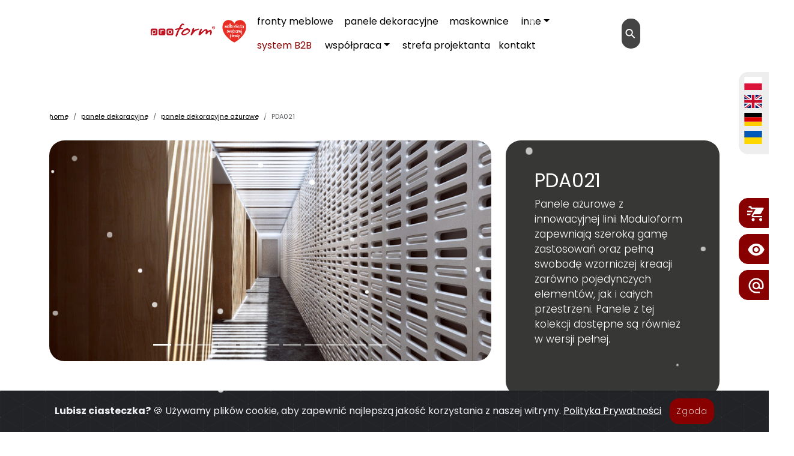

--- FILE ---
content_type: text/html; charset=UTF-8
request_url: https://www.proform.eu/panele-dekoracyjne-azurowe/pda021
body_size: 29414
content:
<!doctype html>
<html lang="pl">
  <head>
    <meta charset="utf-8">
    <meta name="viewport" content="width=device-width, initial-scale=1.0">
	<meta name="theme-color" content="#ffffff">
	<link rel="manifest" href="manifest.json">
	<title>Proform® producent frontów meblowych</title>
	<link rel="canonical" href="https://www.proform.eu/panele-dekoracyjne-azurowe/pda021">
  




    <meta name="keywords" content="Proform Design Quality Technology" ><meta name="description" content="Nowoczesne aranżacje, fronty meblowe, kuchenne, panele ozdobne, dekoracyjne 3D, fronty i panele MDF – Proform" ><link rel="author" href="https://plus.google.com" ><link rel="publisher" href="https://plus.google.com" ><meta name="robots" content="index,follow"><meta property="og:title" content="Proform® producent frontów meblowych"><meta property="og:type" content="article"><meta property="og:description" content="Nowoczesne aranżacje, fronty meblowe, kuchenne, panele ozdobne, dekoracyjne 3D, fronty i panele MDF – Proform"><meta property="og:image" content="https://www.proform.eu/pics/logo_empty.png"><meta property="og:url" content="https://www.proform.eu/panele-dekoracyjne-azurowe/pda021"><meta property="og:site_name" content="Proform.eu Design Quality Technology"><meta name="twitter:card" content="summary"><meta name="twitter:title" content="Proform® producent frontów meblowych"><meta name="twitter:url" content="https://www.proform.eu/panele-dekoracyjne-azurowe/pda021"><meta name="twitter:description" content="Nowoczesne aranżacje, fronty meblowe, kuchenne, panele ozdobne, dekoracyjne 3D, fronty i panele MDF – Proform"><meta name="twitter:image" content="https://www.proform.eu/pics/logo_empty.png">		<meta name="p:domain_verify" content="0b7dad68197d21388bffe540810e3dbb">
	<meta name="facebook-domain-verification" content="14nrsv8mlw1wewtnvfgqa12l2g5bv6">

	
<link rel="apple-touch-icon" sizes="180x180" href="https://www.proform.eu/images/apple-touch-icon.png">
<link rel="icon" type="image/png" sizes="32x32" href="https://www.proform.eu/images/favicon-32x32.png">
<link rel="icon" type="image/png" sizes="16x16" href="https://www.proform.eu/images/favicon-16x16.png">
<link rel="mask-icon" href="https://www.proform.eu/images/safari-pinned-tab.svg" color="#5bbad5">
<meta name="msapplication-TileColor" content="#bf1717">






	<link href="https://www.proform.eu/css/main.css?v=2" rel="stylesheet">
			<link rel="stylesheet" href="https://cdn.jsdelivr.net/npm/select2@4.1.0-rc.0/dist/css/select2.min.css">
<link rel="stylesheet" href="https://cdn.jsdelivr.net/npm/select2-bootstrap-5-theme@1.3.0/dist/select2-bootstrap-5-theme.min.css" >


	<script src="https://www.proform.eu/js/jquery.min.js" ></>
	
	<script src="https://www.proform.eu/js/bootstrap-multiselect_pl.js" ></script>
	<script src="https://cdn.jsdelivr.net/npm/select2@4.1.0-rc.0/dist/js/select2.min.js"></script>


<!-- Global site tag (gtag.js) - Google Analytics -->
<script async src="https://www.googletagmanager.com/gtag/js?id=UA-21908014-1" crossorigin="anonymous"></script>
<script src="https://www.proform.eu/js/metric.js" ></script>



  </head>

<body>

<div id="imageContainer" style="display: none;">
    <img src="https://www.proform.eu/images/aaaa.png" alt="Wesołych Świąt" id="dynamicImage">
</div>
<!-- Google Tag Manager (noscript) -->
<noscript><iframe src="https://www.googletagmanager.com/ns.html?id=GTM-PJ78L64"
height="0" width="0" style="display:none;visibility:hidden"></iframe></noscript>
<!-- End Google Tag Manager (noscript) -->
  
  <div id="fb-root"></div>

<div class="position-fixed  end-0 ocl rounder2a z-index-3">


 <ul class="list-inline">
  <li class="list-inline-item"><a href="https://www.proform.eu/home/LanguageSwitcher/switchLang/polish/pl"><img src="https://www.proform.eu/img/pl.svg" width="30" height="22" alt="Język polski" class="flag ms-2 mt-1"></a></li>
  <li class="list-inline-item"><a href="https://www.proform.eu/home/LanguageSwitcher/switchLang/english/pl"><img src="https://www.proform.eu/img/gb.svg" width="30" height="22" alt="English Language" class="flag ms-2 mt-2"></a></li>
  <li class="list-inline-item"><a href="https://www.proform.eu/home/LanguageSwitcher/switchLang/german/pl"><img src="https://www.proform.eu/img/de.svg" width="30" height="22" alt="Deutsch" class="flag ms-2 mt-2"></a></li>
  <!--<li class="list-inline-item"><a href="https://www.proform.eu/home/LanguageSwitcher/switchLang/czech/pl"><img src="https://www.proform.eu/img/cz.svg" width="30" height="22" alt="čeština" class="flag ms-2 mt-2"></a></li>
  <li class="list-inline-item"><a href="https://www.proform.eu/home/LanguageSwitcher/switchLang/slovak/pl"><img src="https://www.proform.eu/img/sk.svg" width="30" height="22" alt="slovenský" class="flag ms-2 mt-2"></a></li> -->
 <li class="list-inline-item"><a href="https://www.proform.eu/home/LanguageSwitcher/switchLang/ukraine/pl"><img src="https://www.proform.eu/img/ua.svg" width="30" height="22" alt="Українська мова" class="flag ms-2 mt-2"></a></li>
</ul>


</div>


<div class="position-fixed  end-0 ocy rounder2a z-index-3 d-none d-sm-block">
  <a href="https://e-proform.com" target="_blank" class="btn" ><img src="https://www.proform.eu/img/cart.png" alt="e-proform" width="30" height="30" class="img-fluids" ></a>
</div>

<div class="position-fixed  end-0 ocx rounder2a z-index-3 d-none d-sm-block">

<button class="btn " type="button" title="Kontakt" data-bs-toggle="offcanvas2" data-bs-target="#offcanvas2" aria-controls="offcanvas" >
  <img src="https://www.proform.eu/img/eye.png" alt="Kontakt z Proform" width="30" height="30" class="img-fluids" data-bs-toggle="offcanvas" data-bs-target="#offcanvas2" aria-controls="offcanvas">
</button>

</div>

<div class="position-fixed  end-0 oc rounder2a z-index-3 d-nonea d-sm-blocka">

<button class="btn " type="button" title="Kontakt" data-bs-toggle="offcanvas" data-bs-target="#offcanvas" aria-controls="offcanvas" >
  <img src="https://www.proform.eu/img/contactw.png" alt="Kontakt z Proform" width="30" height="30" class="img-fluida" data-bs-toggle="offcanvas" data-bs-target="#offcanvas" aria-controls="offcanvas">
</button>

</div>

<!--
<div id="accessibility-panel" class="card shadow-sm p-3 bg-light">
    <h6 class="mb-2">Dostępność</h6>
    <div class="d-grid gap-2">
      <button id="increase-font" class="btn btn-outline-primary btn-sm">A+</button>
      <button id="decrease-font" class="btn btn-outline-primary btn-sm">A-</button>
      <button id="toggle-contrast" class="btn btn-outline-dark btn-sm">Tryb kontrastu</button>
      <button id="reset-settings" class="btn btn-outline-secondary btn-sm">Reset</button>
    </div>
  </div>-->




<!--<div class="container-fluid">--> 
<header data-bs-theme="light">


 <nav class="navbar navbar-expand-md mb-4 fixed-top " aria-label="Menu Proform">
    <div class="container-fluid">
      <a class="navbar-brand " style="padding-left: 200px;" href="https://www.proform.eu/" aria-label="proform- Design Quality Technology">
	<!--  <svg width="50%" height="50%" viewBox="0 0 3270 891" version="1.1" xmlns="http://www.w3.org/2000/svg" xmlns:xlink="http://www.w3.org/1999/xlink" xml:space="preserve"  style="fill-rule:evenodd;clip-rule:evenodd;stroke-linejoin:round;stroke-miterlimit:2;">
    <g id="Artboard1" transform="matrix(0.711788,0,0,0.544558,-3033.75,150.765)">
        <rect x="4262.15" y="-276.857" width="4593.91" height="1635.25" style="fill:none;"/>
        <g transform="matrix(4.80717,0,0,6.28342,4407.17,-70.2263)">
            <path d="M430.75,67.683L437.846,67.913L447.004,68.142C449.9,68.142 452.079,68.638 453.529,69.629C454.975,70.621 455.929,71.725 456.387,72.95L455.017,77.296C454.1,79.129 452.346,80.275 449.75,80.733C443.646,82.104 437.083,83.25 430.062,84.167L419.763,85.537L409.692,86.913C402.213,102.783 395.496,119.033 389.546,135.671C386.95,143.45 384.092,151.579 380.962,160.046C377.833,168.517 374.592,176.946 371.233,185.342C369.1,188.242 366.2,190.454 362.538,191.979C359.787,191.217 356.738,189.538 353.379,186.942C351.242,184.958 350.175,181.908 350.175,177.783C353.837,163.596 359.1,148.717 365.971,133.15L376.046,110.717L385.883,89.658C381.608,90.117 375.508,91.567 367.571,94.008C362.992,95.379 358.95,96.071 355.437,96.071L350.175,95.608C348.037,95.154 345.671,93.55 343.079,90.804C342.621,87.138 343.842,83.783 346.742,80.733L358.646,77.067L371.004,73.408L381.996,71.575L396.413,69.512L403.054,56.242L409.692,44.104L416.329,32.888L423.883,21.217C428.462,15.417 432.963,10.688 437.387,7.021C438.912,6.104 441.129,5.267 444.025,4.504L452.879,3.663L454.279,3.663C458.617,4.233 462.721,6.15 466.575,9.429C470.617,12.862 473.171,17.096 474.242,22.129C474.704,25.796 473.329,28.312 470.121,29.683L467.833,30.146C466.158,30.146 464.325,29.229 462.337,27.396C460.358,25.567 457.842,24.192 454.787,23.275C451.888,22.817 449.137,23.883 446.542,26.479C441.358,32.583 436.7,38.996 432.579,45.704L426.858,55.779L420.679,67.683L430.75,67.683ZM611.362,96.3C612.583,96.754 617.654,94.692 626.583,90.117C635.513,85.537 641.808,82.792 645.467,81.875L654.396,79.817L662.179,77.525L670.421,76.613L679.575,77.296C680.642,77.754 681.633,78.9 682.55,80.733L683.008,85.763C682.554,88.512 681.404,90.5 679.571,91.717C672.708,94.008 666.642,95.608 661.375,96.525C656.113,97.442 650.354,99.729 644.096,103.392L636.312,108.2L628.758,112.775C623.567,115.675 618.988,119.492 615.021,124.229L606.092,134.75L597.854,145.283C592.667,152.15 587.779,159.471 583.204,167.258C581.679,169.242 579.467,170.537 576.562,171.15L568.783,171.837C567.254,172.142 566.113,171.758 565.35,170.692L563.517,167.483L562.375,162.413L563.292,157.604L564.663,153.254L566.263,148.221L571.529,134.908L577.025,121.358C578.396,117.396 579.771,113.046 581.146,108.275C583.279,101.258 584.729,96.217 585.496,93.133C586.862,89.621 587.779,85.804 588.242,81.687C588.242,78.175 589.842,74.625 593.046,71.117C594.421,69.742 597.396,68.6 601.975,67.683L604.496,67.683C607.242,67.683 609.379,68.525 610.904,70.2C612.583,73.25 613.421,76.379 613.421,79.588L612.546,83.708L611.362,89.658L611.362,96.3ZM75.65,171.562L29.646,171.562L29.646,146.262C32.212,148.567 35.008,150.342 38.017,151.588C41.575,153.062 45.433,153.8 49.583,153.8C57.9,153.8 65.004,150.858 70.888,144.975L70.883,144.971C73.821,142.037 76.029,138.792 77.5,135.233L77.5,135.238C78.975,131.679 79.713,127.821 79.713,123.671C79.713,119.521 78.975,115.667 77.5,112.108C76.029,108.55 73.825,105.304 70.883,102.367L70.888,102.367C65.004,96.483 57.9,93.542 49.583,93.542C41.263,93.542 34.158,96.483 28.279,102.367C25.342,105.304 23.133,108.55 21.667,112.108C20.188,115.663 19.45,119.521 19.45,123.671L19.45,171.4C20.05,171.471 20.654,171.525 21.267,171.546C10,171.192 0.9,161.875 0.9,150.525L0.9,96.817C0.9,85.242 10.358,75.783 21.933,75.783L75.65,75.783C87.221,75.783 96.679,85.242 96.679,96.817L96.679,150.525C96.679,162.1 87.221,171.562 75.65,171.562ZM299.142,171.562L245.429,171.562C233.858,171.562 224.392,162.1 224.392,150.525L224.392,96.817C224.392,85.242 233.858,75.783 245.429,75.783L299.142,75.783C310.717,75.783 320.179,85.242 320.179,96.817L320.179,150.525C320.179,162.1 310.717,171.562 299.142,171.562ZM187.396,171.562L133.679,171.562C122.108,171.562 112.646,162.1 112.646,150.525L112.646,96.817C112.646,85.242 122.108,75.783 133.679,75.783L187.396,75.783C198.967,75.783 208.429,85.242 208.429,96.817L208.429,150.525C208.429,162.1 198.967,171.562 187.396,171.562ZM470.125,171.379L462.113,171.379L457.992,170.463C453.262,169.546 448.375,167.946 443.342,165.654C434.183,160.771 429.608,154.442 429.608,146.654C429.608,143.754 430.371,140.321 431.896,136.354C437.546,123.537 443.417,113.392 449.521,105.908C456.542,97.825 466.154,90.117 478.363,82.792C489.35,76.837 500.871,72.263 512.929,69.058L517.967,68.371C520.104,68.371 522.008,68.754 523.687,69.517C526.892,70.888 529.408,73.408 531.238,77.071L532.846,80.767C536.504,81.225 540.167,82.6 543.833,84.892C547.496,86.717 550.242,89.467 552.075,93.133C553.596,97.442 554.362,101.408 554.362,105.071C554.362,107.208 554.133,109.271 553.675,111.254C553.217,113.271 552.375,115.488 551.154,117.929C547.038,125.254 542.458,132.162 537.421,138.567C529.183,146.242 519.337,153.179 507.892,159.438C497.821,164.658 486.525,168.4 474.013,170.692L470.125,171.379ZM721.008,94.692L718.262,99.958L714.6,107.054C712.154,111.329 710.937,114.838 710.937,117.588C710.937,118.654 711.013,119.417 711.167,119.875C713.146,121.25 715.054,121.783 716.883,121.479C721.617,119.646 726.35,116.592 731.075,112.321L744.129,100.646C753.283,91.946 763.892,85.996 775.946,82.792C780.067,82.792 783.271,83.175 785.558,83.938C787.238,84.242 788.646,84.658 789.792,85.192C790.938,85.725 792.35,86.608 794.029,87.825C797.537,90.421 799.296,94.083 799.296,98.812C799.296,101.558 799.446,103.662 799.75,105.112C800.058,106.558 800.629,107.854 801.471,109C802.308,110.142 803.492,110.867 805.017,111.179C806.546,111.179 807.992,110.567 809.367,109.346L817.15,103.163C818.525,102.246 819.971,101.333 821.5,100.417C824.554,98.737 827.754,96.983 831.108,95.154C833.708,94.233 836.379,93.779 839.125,93.779L841.871,93.779L846.679,94.692C850.8,96.071 854.229,100.262 856.979,107.283C859.271,114.454 860.413,120.029 860.413,123.992C860.413,127.962 860.258,131.325 859.954,134.067C859.65,136.812 858.967,139.942 857.896,143.45C856.367,149.096 853.771,154.975 850.108,161.079L845.987,165.654C844.771,166.567 843.55,167.029 842.329,167.029C840.954,167.029 840.038,166.879 839.579,166.567C837.6,166.113 836.608,164.817 836.608,162.679C836.608,156.421 836.913,151.996 837.521,149.404L837.75,144.142L837.75,135.671L836.608,126.971C836.154,122.85 834.542,120.333 831.796,119.417L828.821,119.188C825.921,119.188 823.1,120.104 820.35,121.938L811.425,129.029C806.238,133.762 802.117,139.179 799.063,145.283C795.404,151.388 790.825,156.038 785.333,159.246L781.437,160.162C779.612,160.162 777.854,159.321 776.175,157.646C772.971,154.592 771.363,150.7 771.363,145.967L772.05,140.246L773.658,129.942L775.258,119.417L775.946,113.696L775.258,107.971C773.887,106.596 772.358,105.908 770.679,105.908L767.017,106.825L751.683,117.817C749.238,119.8 746.838,121.821 744.471,123.879C742.104,125.938 739.475,128.421 736.571,131.325L722.383,145.283L708.65,158.788C705.9,161.533 702.771,164.054 699.262,166.342C695.754,168.629 692.55,170.079 689.646,170.692L683.008,171.379C681.179,171.379 679.346,170.917 677.513,170.004C674.771,169.087 673.396,165.962 673.396,160.621L673.625,156.038C673.625,154.671 673.7,153.142 673.85,151.463C674.004,149.783 674.313,148.104 674.771,146.425C675.229,144.75 675.758,143.033 676.371,141.279C676.979,139.525 677.742,137.654 678.658,135.671L682.092,126.742L684.379,120.788L692.625,100.875C695.829,92.942 700.025,86.304 705.208,80.958C707.5,78.671 710.096,77.525 712.996,77.525C714.825,77.525 716.579,77.833 718.258,78.442C721.158,79.967 722.613,82.487 722.613,85.996C722.613,89.658 722.075,92.558 721.008,94.692ZM148.692,152.3C149.183,151.808 149.554,151.258 149.804,150.654C150.058,150.046 150.183,149.396 150.183,148.7L150.183,123.671C150.183,120.9 150.671,118.346 151.638,116.004C152.608,113.658 154.067,111.508 156.017,109.558L156.017,109.563C157.967,107.608 160.113,106.15 162.454,105.183C164.8,104.217 167.354,103.733 170.121,103.733C171.55,103.733 172.912,103.854 174.2,104.104C175.488,104.35 176.713,104.717 177.875,105.208C178.208,105.375 178.563,105.5 178.929,105.583C179.308,105.671 179.692,105.713 180.083,105.713C180.775,105.713 181.425,105.588 182.037,105.333C182.638,105.083 183.192,104.708 183.683,104.217C184.175,103.725 184.55,103.171 184.804,102.571C185.054,101.963 185.183,101.313 185.183,100.617C185.183,99.925 185.058,99.275 184.813,98.667L184.808,98.671C184.567,98.067 184.204,97.517 183.721,97.008L183.683,96.971C183.388,96.696 183.067,96.446 182.725,96.229C182.392,96.017 182.046,95.838 181.683,95.696C179.929,94.979 178.083,94.437 176.142,94.079C174.208,93.721 172.2,93.542 170.121,93.542C165.967,93.542 162.092,94.292 158.5,95.804C155.529,97.05 152.758,98.812 150.183,101.087L150.183,98.633C150.183,97.946 150.058,97.292 149.804,96.683C149.554,96.083 149.183,95.533 148.687,95.038L148.692,95.038C148.196,94.546 147.646,94.171 147.042,93.921C146.433,93.667 145.783,93.542 145.092,93.542C144.4,93.542 143.746,93.667 143.137,93.921C142.533,94.171 141.979,94.546 141.492,95.038C140.996,95.533 140.621,96.083 140.371,96.683C140.121,97.292 139.992,97.946 139.992,98.633L139.992,148.7C139.992,149.396 140.121,150.046 140.371,150.654C140.625,151.258 141,151.808 141.492,152.3C141.987,152.796 142.538,153.171 143.137,153.417C143.746,153.671 144.4,153.8 145.092,153.8C145.783,153.8 146.433,153.671 147.042,153.417C147.642,153.171 148.192,152.796 148.687,152.3L148.692,152.3ZM250.987,144.971L250.987,144.975C253.925,147.908 257.171,150.113 260.725,151.588C264.283,153.062 268.142,153.8 272.287,153.8C280.608,153.8 287.712,150.854 293.592,144.975L293.592,144.971C296.529,142.037 298.733,138.787 300.204,135.233C301.683,131.675 302.417,127.821 302.417,123.671C302.417,119.521 301.683,115.663 300.204,112.108C298.733,108.546 296.529,105.296 293.592,102.367C290.658,99.429 287.408,97.225 283.85,95.754C280.292,94.279 276.438,93.542 272.287,93.542C263.971,93.542 256.871,96.483 250.987,102.367L250.983,102.367C248.046,105.304 245.846,108.55 244.371,112.108C242.896,115.663 242.162,119.521 242.158,123.671C242.158,127.821 242.896,131.675 244.371,135.233C245.842,138.787 248.046,142.033 250.983,144.971L250.987,144.971ZM527.35,127.892C531.621,123.154 533.758,118.35 533.758,113.467C533.758,108.429 531.396,103.546 526.662,98.812C521.933,97.133 517.429,96.3 513.158,96.3C509.496,96.3 505.379,96.983 500.796,98.358C492.404,101.104 484.771,105.146 477.908,110.487C474.392,113.238 470.579,116.942 466.462,121.592C462.337,126.246 459.133,131.246 456.846,136.583C455.475,139.329 454.787,141.846 454.787,144.142C454.787,145.358 455.246,147.267 456.158,149.863C457.075,152.458 462.113,153.75 471.267,153.75C476.304,153.75 481.225,153.067 486.029,151.692C490.837,150.317 495.838,148.104 501.025,145.054L514.758,137.958C519.492,135.367 523.687,132.008 527.35,127.892ZM31.096,116C32.067,113.654 33.525,111.508 35.471,109.558C37.421,107.612 39.571,106.154 41.912,105.183C44.254,104.217 46.812,103.733 49.583,103.733C52.35,103.733 54.908,104.217 57.25,105.183C59.592,106.15 61.742,107.608 63.692,109.563L63.692,109.558C65.637,111.508 67.1,113.658 68.071,116C69.038,118.346 69.521,120.9 69.521,123.671C69.521,126.438 69.038,128.996 68.067,131.337C67.1,133.675 65.637,135.825 63.692,137.775L63.692,137.779C61.746,139.725 59.596,141.183 57.25,142.154C54.908,143.121 52.35,143.608 49.583,143.608C44.063,143.608 39.362,141.662 35.475,137.775C33.525,135.825 32.063,133.675 31.096,131.337C30.129,128.996 29.642,126.438 29.642,123.671C29.646,120.9 30.129,118.346 31.096,116ZM258.179,137.775C256.233,135.829 254.771,133.679 253.804,131.337C252.833,128.996 252.35,126.438 252.35,123.671C252.35,120.9 252.833,118.346 253.804,116C254.771,113.658 256.233,111.508 258.179,109.558C260.129,107.612 262.275,106.154 264.621,105.183C266.963,104.217 269.521,103.733 272.287,103.733C275.058,103.733 277.613,104.217 279.954,105.183C282.3,106.154 284.45,107.612 286.4,109.558C288.346,111.508 289.804,113.654 290.775,116C291.746,118.346 292.225,120.9 292.225,123.671C292.225,126.438 291.746,128.996 290.775,131.337C289.804,133.675 288.346,135.825 286.396,137.775L286.4,137.779C284.45,139.725 282.3,141.183 279.958,142.154C277.617,143.121 275.058,143.608 272.287,143.608C266.771,143.608 262.071,141.662 258.183,137.775L258.179,137.775ZM885.229,41.025C897.004,41.025 906.15,50.171 906.15,61.567C906.15,73.217 897.004,82.233 885.104,82.233C873.329,82.233 863.933,73.217 863.933,61.567C863.937,50.171 873.329,41.025 885.104,41.025L885.229,41.025ZM884.979,45.158C875.963,45.158 869.196,52.55 869.196,61.567C869.196,70.713 875.958,77.979 885.229,77.979C894.25,78.104 900.888,70.713 900.888,61.567C900.892,52.55 894.25,45.158 885.104,45.158L884.979,45.158ZM881.846,72.217L877.092,72.217L877.092,51.796C878.967,51.425 881.596,51.05 884.979,51.05C888.863,51.05 890.617,51.675 892.121,52.675C893.25,53.55 894.121,55.179 894.121,57.058C894.125,59.438 892.371,61.196 889.867,61.946L889.867,62.196C891.867,62.821 892.996,64.45 893.621,67.204C894.25,70.337 894.625,71.588 895.125,72.217L889.992,72.217C889.367,71.463 888.987,69.713 888.362,67.329C887.988,65.075 886.733,64.071 884.108,64.071L881.846,64.071L881.846,72.217ZM881.975,60.692L884.229,60.692C886.858,60.692 888.987,59.812 888.987,57.687C888.987,55.804 887.612,54.554 884.604,54.554C883.354,54.554 882.475,54.679 881.971,54.804L881.975,60.692Z" style="fill:rgb(190,24,24);"/>
        </g>
    </g>
</svg> -->
<img src="https://www.proform.eu/images/logo-proform-wosp.png" alt="Proform.eu 2 lat dla meblearstwa" class="img-fluid">
	  
	  </a>
	  
	  
       
	  
	  
      <button class="navbar-toggler" type="button" data-bs-toggle="collapse" data-bs-target="#navbarsExample04" aria-controls="navbarsExample04" aria-expanded="false" aria-label="Toggle navigation">
        <span class="navbar-toggler-icon"></span>
      </button>

      <div class="collapse navbar-collapse mt-2 justify-content-end " style="padding-right: 200px;"  id="navbarsExample04">
        <ul class="navbar-nav flex-wrap ms-auto mb-2 mb-md-0  ">
		<li class="nav-item mx-1"><a class="nav-link" href="https://www.proform.eu/fronty-meblowe">fronty meblowe</a></li>
         <!-- <li class="nav-item  mx-2 dropdown">
		  <a class="nav-link dropdown-toggle" href="https://www.proform.eu/fronty-i-szafki" data-bs-toggle="dropdown" aria-expanded="false">fronty meblowe</a>
            <ul class="dropdown-menu">
              <li><a class="dropdown-item" href="https://www.proform.eu/fronty-szafki">fronty meblowe</a></li>
			  <li><a class="dropdown-item" href="https://www.proform.eu/fronty-proform">fronty Proform</a></li>
              <li><a class="dropdown-item" href="https://www.proform.eu/fronty-alvic">fronty ALVIC</a></li>
              <li><a class="dropdown-item" href="https://www.proform.eu/stoly-alvic">stoły Proform</a></li>
              <li><a class="dropdown-item" href="https://www.proform.eu/fronty-modulokids">fronty moduloKIDS</a></li>
              <li><a class="dropdown-item" href="https://www.proform.eu/drzwi-okna">drzwi i okiennice</a></li>
              <li><a class="dropdown-item" href="https://www.proform.eu/parapety">parapety</a></li>
            </ul>
		  
		  </li> -->
          
          <li class="nav-item mx-1"><a class="nav-link" href="https://www.proform.eu/panele-dekoracyjne">panele dekoracyjne</a></li>
          <li class="nav-item mx-1"><a class="nav-link" href="https://www.proform.eu/maskownice-grzejnikowe">maskownice</a></li>
		  
		  
		  
		  <li class="nav-item  mx-2 dropdown">
		  <a class="nav-link dropdown-toggle" href="https://www.proform.eu/fronty-i-szafki" data-bs-toggle="dropdown" aria-expanded="false">inne</a>
            <ul class="dropdown-menu">
             <!-- <li><a class="dropdown-item" href="https://www.proform.eu/fronty-szafki">fronty meblowe</a></li>
			  <li><a class="dropdown-item" href="https://www.proform.eu/fronty-proform">fronty Proform</a></li>
              <li><a class="dropdown-item" href="https://www.proform.eu/fronty-alvic">fronty ALVIC</a></li>-->
              <li><a class="dropdown-item" href="https://www.proform.eu/stoly-alvic">stoły Proform</a></li>
              <!--<li><a class="dropdown-item" href="https://www.proform.eu/fronty-modulokids">fronty moduloKIDS</a></li>-->
              <!--<li><a class="dropdown-item" href="https://www.proform.eu/drzwi-okna">drzwi i okiennice</a></li>-->
              <li><a class="dropdown-item" href="https://www.proform.eu/parapety">parapety</a></li>
              <li><a class="dropdown-item" href="https://www.proform.eu/plyty-compact">płyty Compact</a></li>
               <li><a class="dropdown-item" href="https://www.zicaro.pl">panele Zicaro</a></li>
            </ul>
		  
		  </li>
		  
		  
		  
		  
		  <!--<li class="nav-item mx-1"><a class="nav-link" href="https://www.proform.eu/spot">nowości</a></li>-->
		  <li class="nav-item mx-1"><a class="nav-link  active blink" href="https://produkcja.proform.pl">system B2B</a></li>
          <!--<li class="nav-item mx-1"><a class="nav-link" href="https://e-proform.com">sklep</a></li>-->
          <!--<li class="nav-item mx-1"><a class="nav-link" href="https://www.proform.eu/wspolpraca">wspołpraca</a>-->
		  <li class="nav-item active mx-2 dropdown">
		   <a class="nav-link dropdown-toggle" href="https://www.proform.eu/wspolpraca" data-bs-toggle="dropdown" aria-expanded="false">współpraca</a>
		   <ul class="dropdown-menu">
			  <li><a class="dropdown-item" href="https://www.proform.eu/strefa-projektanta">strefa projektanta</a></li>
			  <li><a class="dropdown-item" href="https://www.proform.eu/o-nas">o nas</a></li>
        <li><a class="dropdown-item" href="https://www.proform.eu/dotacje">dotacje</a></li>
                <li><a class="dropdown-item" href="https://www.proform.eu/wspolpraca">współpraca</a></li>
			  <li><a class="dropdown-item" href="https://www.proform.eu/jak-zamowic">jak zamówić</a></li>
        <li><a class="dropdown-item" href="https://www.proform.eu/punkty-sprzedazy-proform">punkty sprzedażowe</a></li>			  
			  <li><a class="dropdown-item" href="https://www.proform.eu/do-pobrania">do pobrania</a></li>
			  <li><a class="dropdown-item" href="https://www.proform.eu/ekspozytory">zestawy ekspozycyjne</a></li>
        <li><a class="dropdown-item" href="https://design.proform.eu">konfigurator frontów</a></li>
        <li><a class="dropdown-item" href="https://www.proform.eu/wykonczenia">wykończenia</a></li> 
        <li><a class="dropdown-item" href="https://www.proform.eu/grafika">grafiki do pobrania</a></li> 
		<li><a class="dropdown-item" href="https://www.proform.eu/galeria">galeria</a></li>
				<li><a class="dropdown-item" href="https://www.proform.eu/faq">FAQ</a></li>		
				
      </ul>
		  </li>
          <!--<li class="nav-item mx-1"><a class="nav-link" href="https://www.proform.eu/galeria">galeria</a></li>-->
		  <li class="nav-item mx-1"><a class="nav-link" href="https://www.proform.eu/strefa-projektanta">strefa projektanta</a></li>
          <li class="nav-item"><a class="nav-link" href="https://www.proform.eu/kontakt">kontakt</a></li>
         
		 
		
		 
        </ul>
        <div class="search-container ms-10">
  <form action="https://www.proform.eu/szukaj" method="post">
    <input class="search expandright" id="searchright" type="search" name="q" placeholder="szukaj">
    <label class="button searchbutton" for="searchright"><span class="mglass">&#9906;</span></label>
  </form>
</div>
      </div>
    </div>
  </nav>

</header>
<main>
<!--</div>-->
<div class="container">

<div class="row mb-5 mt-5">
	
	 <div class="col-md-12 hover-fade toi2 mb-3 ">
	   

<nav aria-label="breadcrumb">
  <ol class="breadcrumb fs-9 mt-5">
    <li class="breadcrumb-item"><a href="https://www.proform.eu/">home</a></li>
    <li class="breadcrumb-item"><a href="https://www.proform.eu/panele-dekoracyjne">panele dekoracyjne</a></li>
    <li class="breadcrumb-item"><a href="https://www.proform.eu/panele-dekoracyjne-azurowe">panele dekoracyjne ażurowe</a></li>
    <li class="breadcrumb-item active" aria-current="page">PDA021</li>
  </ol>
</nav>


      </div>
	
	
	
    
	

	  
      <div class="col-md-8 mb-3 colr0 ">
		
		<div id="carouselExampleCaptions2" class="carousel slide carousel-fade popup" data-bs-ride="carousel2">
  <div class="carousel-indicators">
   
  <button type="button" data-bs-target="#carouselExampleCaptions2" data-bs-slide-to="0" class="active" aria-current="true" aria-label="Slide 0"></button><button type="button" data-bs-target="#carouselExampleCaptions2" data-bs-slide-to="1" class="" aria-current="true" aria-label="Slide 1"></button><button type="button" data-bs-target="#carouselExampleCaptions2" data-bs-slide-to="2" class="" aria-current="true" aria-label="Slide 2"></button><button type="button" data-bs-target="#carouselExampleCaptions2" data-bs-slide-to="3" class="" aria-current="true" aria-label="Slide 3"></button><button type="button" data-bs-target="#carouselExampleCaptions2" data-bs-slide-to="4" class="" aria-current="true" aria-label="Slide 4"></button><button type="button" data-bs-target="#carouselExampleCaptions2" data-bs-slide-to="5" class="" aria-current="true" aria-label="Slide 5"></button><button type="button" data-bs-target="#carouselExampleCaptions2" data-bs-slide-to="6" class="" aria-current="true" aria-label="Slide 6"></button><button type="button" data-bs-target="#carouselExampleCaptions2" data-bs-slide-to="7" class="" aria-current="true" aria-label="Slide 7"></button><button type="button" data-bs-target="#carouselExampleCaptions2" data-bs-slide-to="8" class="" aria-current="true" aria-label="Slide 8"></button><button type="button" data-bs-target="#carouselExampleCaptions2" data-bs-slide-to="9" class="" aria-current="true" aria-label="Slide 9"></button><button type="button" data-bs-target="#carouselExampleCaptions2" data-bs-slide-to="10" class="" aria-current="true" aria-label="Slide 10"></button>


   
  </div>
  <div class="carousel-inner">
  
<div class="carousel-item active"><a href="https://www.proform.eu/_gfx_file/Proform_PDA021_UN2065_01_00_00_00_F_P_sc002v2_1_x.jpg"><img src="https://www.proform.eu/_gfx_file/Proform_PDA021_UN2065_01_00_00_00_F_P_sc002v2_1_x-940x470.jpg" class="d-block w-100 rounder" alt="PDA021 0"></a></div><div class="carousel-item "><a href="https://www.proform.eu/_gfx_file/Proform_PDA021_UN2065_08_00_00_00_K_0_sc001v3_1_x.jpg"><img src="https://www.proform.eu/_gfx_file/Proform_PDA021_UN2065_08_00_00_00_K_0_sc001v3_1_x-940x470.jpg" class="d-block w-100 rounder" alt="PDA021 1"></a></div><div class="carousel-item "><a href="https://www.proform.eu/_gfx_file/Proform_PDA021_HG9700_01_10_00_00_L_0_sc009v3_1_p.jpg"><img src="https://www.proform.eu/_gfx_file/Proform_PDA021_HG9700_01_10_00_00_L_0_sc009v3_1_p-940x470.jpg" class="d-block w-100 rounder" alt="PDA021 2"></a></div><div class="carousel-item "><a href="https://www.proform.eu/_gfx_file/Proform_PDA021_UN2065_01_00_00_00_F_P_sc002v1_1_p.jpg"><img src="https://www.proform.eu/_gfx_file/Proform_PDA021_UN2065_01_00_00_00_F_P_sc002v1_1_p-940x470.jpg" class="d-block w-100 rounder" alt="PDA021 3"></a></div><div class="carousel-item "><a href="https://www.proform.eu/_gfx_file/Proform_PDA021_UN2065_08_00_00_00_K_0_sc001v2_1_x.jpg"><img src="https://www.proform.eu/_gfx_file/Proform_PDA021_UN2065_08_00_00_00_K_0_sc001v2_1_x-940x470.jpg" class="d-block w-100 rounder" alt="PDA021 4"></a></div><div class="carousel-item "><a href="https://www.proform.eu/_gfx_file/Proform_PDA021_UN2065_07_00_00_00_B_C_sc008v2_1_x.jpg"><img src="https://www.proform.eu/_gfx_file/Proform_PDA021_UN2065_07_00_00_00_B_C_sc008v2_1_x-940x470.jpg" class="d-block w-100 rounder" alt="PDA021 5"></a></div><div class="carousel-item "><a href="https://www.proform.eu/_gfx_file/Proform_PDA021_HG9700_01_10_00_00_L_0_sc009v4_1_p.jpg"><img src="https://www.proform.eu/_gfx_file/Proform_PDA021_HG9700_01_10_00_00_L_0_sc009v4_1_p-940x470.jpg" class="d-block w-100 rounder" alt="PDA021 6"></a></div><div class="carousel-item "><a href="https://www.proform.eu/_gfx_file/Proform_PDA021_UN2065_08_00_00_00_K_0_sc001v1_1_y.jpg"><img src="https://www.proform.eu/_gfx_file/Proform_PDA021_UN2065_08_00_00_00_K_0_sc001v1_1_y-940x470.jpg" class="d-block w-100 rounder" alt="PDA021 7"></a></div><div class="carousel-item "><a href="https://www.proform.eu/_gfx_file/Proform_PDA021_UN2065_07_00_00_00_B_C_sc008v1_1_x.jpg"><img src="https://www.proform.eu/_gfx_file/Proform_PDA021_UN2065_07_00_00_00_B_C_sc008v1_1_x-940x470.jpg" class="d-block w-100 rounder" alt="PDA021 8"></a></div><div class="carousel-item "><a href="https://www.proform.eu/_gfx_file/Proform_PDA021_HG9700_11_00_00_00_A_0_sc005v2_4_x_UN5003.jpg"><img src="https://www.proform.eu/_gfx_file/Proform_PDA021_HG9700_11_00_00_00_A_0_sc005v2_4_x_UN5003-940x470.jpg" class="d-block w-100 rounder" alt="PDA021 9"></a></div><div class="carousel-item "><a href="https://www.proform.eu/_gfx_file/Proform_PDA021_HG9700_11_00_00_00_A_0_sc005v1_1_x_UN5003.jpg"><img src="https://www.proform.eu/_gfx_file/Proform_PDA021_HG9700_11_00_00_00_A_0_sc005v1_1_x_UN5003-940x470.jpg" class="d-block w-100 rounder" alt="PDA021 10"></a></div>  
  
   
    
  </div>
  <button class="carousel-control-prev" type="button" data-bs-target="#carouselExampleCaptions2" data-bs-slide="prev">
    <span class="carousel-control-prev-icon" aria-hidden="true"></span>
    <span class="visually-hidden">Previous</span>
  </button>
  <button class="carousel-control-next" type="button" data-bs-target="#carouselExampleCaptions2" data-bs-slide="next">
    <span class="carousel-control-next-icon" aria-hidden="true"></span>
    <span class="visually-hidden">Next</span>
  </button>
</div>
		
		
      </div>
	
	   <div class="col-md-4  align-middle  mb-3 animatetext imgsize">
<div class="kafelki bg13 bgbox " >
<div style="height: 330px;">
        <h2 class="featurette-heading  fw-normal  ">PDA021</h2>
        
				<p class="lead fs-7">Panele ażurowe z innowacyjnej linii Moduloform zapewniają szeroką gamę zastosowań oraz pełną swobodę wzorniczej kreacji zarówno pojedynczych elementów, jak i całych przestrzeni.  Panele z tej kolekcji dostępne są również w <a href='https://www.proform.eu/panele-dekoracyjne-pelne' class='alight'>wersji pełnej</a></a>. 
		
</p>
		
      </div>
      </div>
</div>	  
<div class="col-md-4  mb-3 animatetext "><a class="btn btn-colour-1b btn-block w-100" href="https://www.proform.eu/_gfx_file/Proform_PDA021_000000_00_00_PL_W4_0_0_sc000v0_0_x.pdf" type="button">pobierz specyfikację techniczną</a></div>

	 <!--  <div class="col-md-6  mb-3 animatetext "><a class="btn btn-colour-1b btn-block w-100" href="https://www.proform.eu/_gfx_file/" type="button">pobierz specyfikację techniczną</a></div>-->
	   
	 
	 
	 
	 
	   <div class="col-md-4    mb-3 animatetext "><a href="https://www.proform.eu/jak-zamowic" class="btn btn-colour-1b btn-block w-100" type="button">jak zamówić?</a></div>
	   <div class="col-md-4    mb-3 animatetext "><a href="https://www.proform.eu/strefa-projektanta" class="btn btn-colour-1b btn-block w-100" type="button">pobierz modele 3d</a></div>
   </div>
	
	
	
	<div class="row mb-5 mt-5">
	<div class="col-md-8  align-middle  mb-3 animatetext imgsize"><span class="h3">specyfikacja techniczna:</span>
	
	
	
	
	
	<h5 class="pb-2 border-bottom mt-5">Wykończenia frontów <a href="#konf" class="adark"><svg xmlns="http://www.w3.org/2000/svg" width="16" height="16" fill="currentColor" class="bi bi-arrow-90deg-down" viewBox="0 0 16 16">
  <path fill-rule="evenodd" d="M4.854 14.854a.5.5 0 0 1-.708 0l-4-4a.5.5 0 0 1 .708-.708L4 13.293V3.5A2.5 2.5 0 0 1 6.5 1h8a.5.5 0 0 1 0 1h-8A1.5 1.5 0 0 0 5 3.5v9.793l3.146-3.147a.5.5 0 0 1 .708.708l-4 4z"></path>
</svg></a></h5>

   
       <table class="table table-lighte table-borderless h6 fw-light"><tbody>
	  <tr><td style="width:150px;"><img src="https://www.proform.eu/pics/01_surowy.png" rel="MDF surowy" class="img-fluid" style="width:60px;"></td><td>MDF surowy</td><td><p>produkt dostępny w wersji surowej, bez wykończenia</p>
</td></tr><tr><td style="width:150px;"><img src="https://www.proform.eu/pics/02_folie.png" rel="Foliowane UN DC DM PT" class="img-fluid" style="width:60px;"></td><td>Foliowane UN DC DM PT</td><td><p>kolekcja folii drewnopodobnych i jednobarwnych o powierzchniach matowych lub p&oacute;łpołyskowych. Nie zawiera folii - wysoki połysk</p>
</td></tr><tr><td style="width:150px;"><img src="https://www.proform.eu/pics/03_foliehg.png" rel="Foliowane HG" class="img-fluid" style="width:60px;"></td><td>Foliowane HG</td><td><p>produkt dostępny w foliach wysoki połysk</p>
</td></tr><tr><td style="width:150px;"><img src="https://www.proform.eu/pics/04_lakier.png" rel="Lakierowane mat" class="img-fluid" style="width:60px;"></td><td>Lakierowane mat</td><td><p>produkt dostępny w lakierze matowym</p>
</td></tr><tr><td style="width:150px;"><img src="https://www.proform.eu/pics/16_mdf-fornir1.png" rel="Elementy na czarnym mdf" class="img-fluid" style="width:60px;"></td><td>Elementy na czarnym mdf</td><td><p>produkt na bazie płyty mdf barwionej w masie na czarno</p>
</td></tr>	
	<tr><td colspan="3"><h5 class="pb-2 border-bottom mt-1">Grubości</h5></td></tr>
<tr>
	  <tr><td><img src="https://www.proform.eu/pics/09_grubosc.png" rel="10 mm" class="img-fluid" style="width:60px;"></td><td>10 mm</td><td><p>grubość płyty bazowej produktu (przed frezowaniem i warstwą wykończenia)</p>
</td></tr><tr><td><img src="https://www.proform.eu/pics/09_grubosc6.png" rel="12 mm" class="img-fluid" style="width:60px;"></td><td>12 mm</td><td><p>grubość płyty bazowej produktu (przed frezowaniem i warstwą wykończenia)</p>
</td></tr><tr><td><img src="https://www.proform.eu/pics/09_grubosc2.png" rel="18 mm" class="img-fluid" style="width:60px;"></td><td>18 mm</td><td><p>grubość płyty bazowej produktu (przed frezowaniem i warstwą wykończenia)</p>
</td></tr><tr><td><img src="https://www.proform.eu/pics/09_grubosc7.png" rel="19 mm" class="img-fluid" style="width:60px;"></td><td>19 mm</td><td><p>grubość płyty bazowej produktu (przed frezowaniem i warstwą wykończenia)</p>
</td></tr>		<tr><td colspan="3"><h5 class="pb-2 border-bottom mt-1">Ornamenty</h5></td></tr>
      <tr>
	  <tr><td><img src="https://www.proform.eu/pics/11_ornament.png" rel="Ornament punktowy" class="img-fluid" style="width:60px;"></td><td>Ornament punktowy</td><td><p>motyw wzorniczy (P1, P2 ...) miejscowo frezowany na płycie bazowej<br />
&nbsp;</p>
</td></tr>			
		<tr><td colspan="3"><h5 class="pb-2 border-bottom mt-1">Grupa cenowa</h5></td></tr>
      <tr>
	  <tr><td><img src="https://www.proform.eu/pics/18_st.png" rel="ST" class="img-fluid" style="width:60px;"></td><td>ST</td><td><p>produkt z grupy cenowej standard</p>
</td></tr>	
		<tr><td colspan="3"><h5 class="pb-2 border-bottom mt-1">Inne</h5></td></tr>
      <tr>
	  <tr><td><img src="https://www.proform.eu/pics/15_dwustronny.png" rel="Element dwustronny" class="img-fluid" style="width:60px;"></td><td>Element dwustronny</td><td><p>produkt dostępny w wariancie wykonania dwustronnego</p>
</td></tr>	
	
	</tbody></table>
	
	
	
	
</div>
	
	<div class="col-md-4  align-middle  mb-3 animatetext imgsize">
	
	
	<span class="h3 mb-5">widok panela:</span>
	<br>
	
	<div class="row">
			<div class="col-md-10 offset-md-1 mt-5 mb-5">
				</div>
		</div>
	
	
	
	
	
	<span class="h3 mt-3">warianty panela:</span>
		
	<div class="row mt-5">
		<div class="col-md-10 offset-md-1 ">
	
			<div id="carousel3" class="carousel slide carousel-slide" data-bs-ride="carousel3">
  <div class="carousel-indicators">
   
  <button type="button" data-bs-target="#carouse3" data-bs-slide-to="0" class="active" aria-current="true" aria-label="Slide 0"></button><button type="button" data-bs-target="#carouse3" data-bs-slide-to="1" class="" aria-current="true" aria-label="Slide 1"></button><button type="button" data-bs-target="#carouse3" data-bs-slide-to="2" class="" aria-current="true" aria-label="Slide 2"></button><button type="button" data-bs-target="#carouse3" data-bs-slide-to="3" class="" aria-current="true" aria-label="Slide 3"></button><button type="button" data-bs-target="#carouse3" data-bs-slide-to="4" class="" aria-current="true" aria-label="Slide 4"></button><button type="button" data-bs-target="#carouse3" data-bs-slide-to="5" class="" aria-current="true" aria-label="Slide 5"></button>


   
  </div>
  <div class="carousel-inner">
  
<div class="carousel-item active"><img src="https://www.proform.eu/_gfx_file/Proform_PDA021_000000_00_00_00_W8_W_0_sc000v1_0_x_P1-800x0.png" class="d-block w-100 " alt="..."></div><div class="carousel-item "><img src="https://www.proform.eu/_gfx_file/Proform_PDA021_000000_00_00_00_W8_W_0_sc000v2_0_x_P2-1-800x0.png" class="d-block w-100 " alt="..."></div><div class="carousel-item "><img src="https://www.proform.eu/_gfx_file/Proform_PDA021_000000_00_00_00_W8_W_0_sc000v3_0_x_P2-2-800x0.png" class="d-block w-100 " alt="..."></div><div class="carousel-item "><img src="https://www.proform.eu/_gfx_file/Proform_PDA021_000000_00_00_00_W8_W_0_sc000v4_0_x_P2-3-800x0.png" class="d-block w-100 " alt="..."></div><div class="carousel-item "><img src="https://www.proform.eu/_gfx_file/Proform_PDA021_000000_00_00_00_W8_W_0_sc000v5_0_x_P3-800x0.png" class="d-block w-100 " alt="..."></div><div class="carousel-item "><img src="https://www.proform.eu/_gfx_file/Proform_PDA021_000000_00_00_00_W8_W_0_sc000v6_0_x_P4-800x0.png" class="d-block w-100 " alt="..."></div>  
  
   
    
  </div>
  <button class="carousel-control-prev" type="button" data-bs-target="#carousel3" data-bs-slide="prev">
    <span class="carousel-control-prev-icon" aria-hidden="true"></span>
    <span class="visually-hidden">Previous</span>
  </button>
  <button class="carousel-control-next" type="button" data-bs-target="#carousel3" data-bs-slide="next">
    <span class="carousel-control-next-icon" aria-hidden="true"></span>
    <span class="visually-hidden">Next</span>
  </button>
</div>
		
	
	
	
	</div>
	</div>
	</div>
	
	
	<input type="hidden" name="odcien" class="odcien" value="">	
	<input type="hidden" name="pana" class="pana" value="PDA021">
		<input type="hidden" name="frez" class="pan" value="208|377|1773.png">	
	
	<div class="row mb-5 mt-5">
	<div class="col-md-12  align-middle  mb-3 animatetext imgsize"><a name="konf"></a><span class="h3">wykończenia paneli:</span></div>
		<div class="col-md-3">
		
		<div class="maska img-fluid" style="min-height: 510px;"  > 
						<img class="amaska img-fluid rounder3" src="https://www.proform.eu/fimag/?folia=220&panel=208|377|1773.png&ob=null" /> 
						
					 </div>
		
		
		</div>
		
		<div class="col-md-8 offset-md-1">
		
		
		
		
		<div class="row">  	  
                
				<div class="col-md-12 text-center">
				<ul class="filters mx-auto" >
				<a href="javascript:void(0);" type="button" class="btn btn-colour-1 x active" data-filter="*">Wszystkie</a>
            <a href="javascript:void(0);" type="button" class="btn btn-colour-2a" data-filter="1"  first" rel="1" >Folie DC</a><a href="javascript:void(0);" type="button" class="btn btn-colour-2a" data-filter="2"  " rel="2" >Folie DM</a><a href="javascript:void(0);" type="button" class="btn btn-colour-2a" data-filter="3"  " rel="3" >Folie UN/PT</a><a href="javascript:void(0);" type="button" class="btn btn-colour-2a" data-filter="6"  " rel="6" >Lakier RAL</a>			</ul>
			</div>
			<div class="col-md-12">
			<br>
		 <div id="containerf" class="isotope">
		
				
		 <div class=" col-md-1 col-sm-6 col-1  hover-blurcc ps-1  coll0 grid-item" style="min-height:72px;" data-filter="1">
				<span href="#" id="DC-3053" class="folia_f"  rel="53|3"><img src="https://www.proform.eu/foto/fronty_folie/53/small2/53.png" class="img-fluid rounder2 ms-2 mb-0" style="cursor: pointer;"><span class="namefol text-center ms-2 mt-3 mb-2">DC-3053</span></span>
				</div><div class=" col-md-1 col-sm-6 col-1  hover-blurcc ps-1  coll0 grid-item" style="min-height:72px;" data-filter="1">
				<span href="#" id="DC-4058" class="folia_f"  rel="41|2"><img src="https://www.proform.eu/foto/fronty_folie/41/small2/41.png" class="img-fluid rounder2 ms-2 mb-0" style="cursor: pointer;"><span class="namefol text-center ms-2 mt-3 mb-2">DC-4058</span></span>
				</div><div class=" col-md-1 col-sm-6 col-1  hover-blurcc ps-1  coll0 grid-item" style="min-height:72px;" data-filter="1">
				<span href="#" id="DC-4101" class="folia_f"  rel="45|2"><img src="https://www.proform.eu/foto/fronty_folie/45/small2/45.png" class="img-fluid rounder2 ms-2 mb-0" style="cursor: pointer;"><span class="namefol text-center ms-2 mt-3 mb-2">DC-4101</span></span>
				</div><div class=" col-md-1 col-sm-6 col-1  hover-blurcc ps-1  coll0 grid-item" style="min-height:72px;" data-filter="3">
				<span href="#" id="UN-0010" class="folia_f"  rel="81|1"><img src="https://www.proform.eu/foto/fronty_folie/81/small2/81.png" class="img-fluid rounder2 ms-2 mb-0" style="cursor: pointer;"><span class="namefol text-center ms-2 mt-3 mb-2">UN-0010</span></span>
				</div><div class=" col-md-1 col-sm-6 col-1  hover-blurcc ps-1  coll0 grid-item" style="min-height:72px;" data-filter="3">
				<span href="#" id="UN-2065" class="folia_f"  rel="92|1"><img src="https://www.proform.eu/foto/fronty_folie/92/small2/92.png" class="img-fluid rounder2 ms-2 mb-0" style="cursor: pointer;"><span class="namefol text-center ms-2 mt-3 mb-2">UN-2065</span></span>
				</div><div class=" col-md-1 col-sm-6 col-1  hover-blurcc ps-1  coll0 grid-item" style="min-height:72px;" data-filter="3">
				<span href="#" id="UN-2097" class="folia_f"  rel="93|1"><img src="https://www.proform.eu/foto/fronty_folie/93/small2/93.png" class="img-fluid rounder2 ms-2 mb-0" style="cursor: pointer;"><span class="namefol text-center ms-2 mt-3 mb-2">UN-2097</span></span>
				</div><div class=" col-md-1 col-sm-6 col-1  hover-blurcc ps-1  coll0 grid-item" style="min-height:72px;" data-filter="3">
				<span href="#" id="UN-4001" class="folia_f"  rel="114|3"><img src="https://www.proform.eu/foto/fronty_folie/114/small2/114.png" class="img-fluid rounder2 ms-2 mb-0" style="cursor: pointer;"><span class="namefol text-center ms-2 mt-3 mb-2">UN-4001</span></span>
				</div><div class=" col-md-1 col-sm-6 col-1  hover-blurcc ps-1  coll0 grid-item" style="min-height:72px;" data-filter="2">
				<span href="#" id="DM-2441" class="folia_f"  rel="144|3"><img src="https://www.proform.eu/foto/fronty_folie/144/small2/144.png" class="img-fluid rounder2 ms-2 mb-0" style="cursor: pointer;"><span class="namefol text-center ms-2 mt-3 mb-2">DM-2441</span></span>
				</div><div class=" col-md-1 col-sm-6 col-1  hover-blurcc ps-1  coll0 grid-item" style="min-height:72px;" data-filter="2">
				<span href="#" id="DM-2431" class="folia_f"  rel="146|2"><img src="https://www.proform.eu/foto/fronty_folie/146/small2/146.png" class="img-fluid rounder2 ms-2 mb-0" style="cursor: pointer;"><span class="namefol text-center ms-2 mt-3 mb-2">DM-2431</span></span>
				</div><div class=" col-md-1 col-sm-6 col-1  hover-blurcc ps-1  coll0 grid-item" style="min-height:72px;" data-filter="3">
				<span href="#" id="UN-5003" class="folia_f"  rel="156|2"><img src="https://www.proform.eu/foto/fronty_folie/156/small2/156.png" class="img-fluid rounder2 ms-2 mb-0" style="cursor: pointer;"><span class="namefol text-center ms-2 mt-3 mb-2">UN-5003</span></span>
				</div><div class=" col-md-1 col-sm-6 col-1  hover-blurcc ps-1  coll0 grid-item" style="min-height:72px;" data-filter="3">
				<span href="#" id="UN-2019" class="folia_f"  rel="164|2"><img src="https://www.proform.eu/foto/fronty_folie/164/small2/164.png" class="img-fluid rounder2 ms-2 mb-0" style="cursor: pointer;"><span class="namefol text-center ms-2 mt-3 mb-2">UN-2019</span></span>
				</div><div class=" col-md-1 col-sm-6 col-1  hover-blurcc ps-1  coll0 grid-item" style="min-height:72px;" data-filter="3">
				<span href="#" id="UN-3503" class="folia_f"  rel="167|2"><img src="https://www.proform.eu/foto/fronty_folie/167/small2/167.png" class="img-fluid rounder2 ms-2 mb-0" style="cursor: pointer;"><span class="namefol text-center ms-2 mt-3 mb-2">UN-3503</span></span>
				</div><div class=" col-md-1 col-sm-6 col-1  hover-blurcc ps-1  coll0 grid-item" style="min-height:72px;" data-filter="3">
				<span href="#" id="UN-4000" class="folia_f"  rel="168|1"><img src="https://www.proform.eu/foto/fronty_folie/168/small2/168.png" class="img-fluid rounder2 ms-2 mb-0" style="cursor: pointer;"><span class="namefol text-center ms-2 mt-3 mb-2">UN-4000</span></span>
				</div><div class=" col-md-1 col-sm-6 col-1  hover-blurcc ps-1  coll0 grid-item" style="min-height:72px;" data-filter="3">
				<span href="#" id="UN-4003" class="folia_f"  rel="169|1"><img src="https://www.proform.eu/foto/fronty_folie/169/small2/169.png" class="img-fluid rounder2 ms-2 mb-0" style="cursor: pointer;"><span class="namefol text-center ms-2 mt-3 mb-2">UN-4003</span></span>
				</div><div class=" col-md-1 col-sm-6 col-1  hover-blurcc ps-1  coll0 grid-item" style="min-height:72px;" data-filter="2">
				<span href="#" id="DM-2300" class="folia_f"  rel="171|2"><img src="https://www.proform.eu/foto/fronty_folie/171/small2/171.png" class="img-fluid rounder2 ms-2 mb-0" style="cursor: pointer;"><span class="namefol text-center ms-2 mt-3 mb-2">DM-2300</span></span>
				</div><div class=" col-md-1 col-sm-6 col-1  hover-blurcc ps-1  coll0 grid-item" style="min-height:72px;" data-filter="2">
				<span href="#" id="DM-2301" class="folia_f"  rel="172|2"><img src="https://www.proform.eu/foto/fronty_folie/172/small2/172.png" class="img-fluid rounder2 ms-2 mb-0" style="cursor: pointer;"><span class="namefol text-center ms-2 mt-3 mb-2">DM-2301</span></span>
				</div><div class=" col-md-1 col-sm-6 col-1  hover-blurcc ps-1  coll0 grid-item" style="min-height:72px;" data-filter="1">
				<span href="#" id="DC-4203" class="folia_f"  rel="173|2"><img src="https://www.proform.eu/foto/fronty_folie/173/small2/173.png" class="img-fluid rounder2 ms-2 mb-0" style="cursor: pointer;"><span class="namefol text-center ms-2 mt-3 mb-2">DC-4203</span></span>
				</div><div class=" col-md-1 col-sm-6 col-1  hover-blurcc ps-1  coll0 grid-item" style="min-height:72px;" data-filter="1">
				<span href="#" id="DC-4204" class="folia_f"  rel="174|3"><img src="https://www.proform.eu/foto/fronty_folie/174/small2/174.png" class="img-fluid rounder2 ms-2 mb-0" style="cursor: pointer;"><span class="namefol text-center ms-2 mt-3 mb-2">DC-4204</span></span>
				</div><div class=" col-md-1 col-sm-6 col-1  hover-blurcc ps-1  coll0 grid-item" style="min-height:72px;" data-filter="2">
				<span href="#" id="DM-2455" class="folia_f"  rel="177|2"><img src="https://www.proform.eu/foto/fronty_folie/177/small2/177.png" class="img-fluid rounder2 ms-2 mb-0" style="cursor: pointer;"><span class="namefol text-center ms-2 mt-3 mb-2">DM-2455</span></span>
				</div><div class=" col-md-1 col-sm-6 col-1  hover-blurcc ps-1  coll0 grid-item" style="min-height:72px;" data-filter="2">
				<span href="#" id="DM-2457" class="folia_f"  rel="178|2"><img src="https://www.proform.eu/foto/fronty_folie/178/small2/178.png" class="img-fluid rounder2 ms-2 mb-0" style="cursor: pointer;"><span class="namefol text-center ms-2 mt-3 mb-2">DM-2457</span></span>
				</div><div class=" col-md-1 col-sm-6 col-1  hover-blurcc ps-1  coll0 grid-item" style="min-height:72px;" data-filter="2">
				<span href="#" id="DM-2307" class="folia_f"  rel="188|2"><img src="https://www.proform.eu/foto/fronty_folie/188/small2/188.png" class="img-fluid rounder2 ms-2 mb-0" style="cursor: pointer;"><span class="namefol text-center ms-2 mt-3 mb-2">DM-2307</span></span>
				</div><div class=" col-md-1 col-sm-6 col-1  hover-blurcc ps-1  coll0 grid-item" style="min-height:72px;" data-filter="3">
				<span href="#" id="UN-2027" class="folia_f"  rel="193|1"><img src="https://www.proform.eu/foto/fronty_folie/193/small2/193.png" class="img-fluid rounder2 ms-2 mb-0" style="cursor: pointer;"><span class="namefol text-center ms-2 mt-3 mb-2">UN-2027</span></span>
				</div><div class=" col-md-1 col-sm-6 col-1  hover-blurcc ps-1  coll0 grid-item" style="min-height:72px;" data-filter="3">
				<span href="#" id="UN-2028" class="folia_f"  rel="194|2"><img src="https://www.proform.eu/foto/fronty_folie/194/small2/194.png" class="img-fluid rounder2 ms-2 mb-0" style="cursor: pointer;"><span class="namefol text-center ms-2 mt-3 mb-2">UN-2028</span></span>
				</div><div class=" col-md-1 col-sm-6 col-1  hover-blurcc ps-1  coll0 grid-item" style="min-height:72px;" data-filter="3">
				<span href="#" id="UN-2029" class="folia_f"  rel="195|2"><img src="https://www.proform.eu/foto/fronty_folie/195/small2/195.png" class="img-fluid rounder2 ms-2 mb-0" style="cursor: pointer;"><span class="namefol text-center ms-2 mt-3 mb-2">UN-2029</span></span>
				</div><div class=" col-md-1 col-sm-6 col-1  hover-blurcc ps-1  coll0 grid-item" style="min-height:72px;" data-filter="3">
				<span href="#" id="UN-2031" class="folia_f"  rel="197|1"><img src="https://www.proform.eu/foto/fronty_folie/197/small2/197.png" class="img-fluid rounder2 ms-2 mb-0" style="cursor: pointer;"><span class="namefol text-center ms-2 mt-3 mb-2">UN-2031</span></span>
				</div><div class=" col-md-1 col-sm-6 col-1  hover-blurcc ps-1  coll0 grid-item" style="min-height:72px;" data-filter="3">
				<span href="#" id="UN-5300" class="folia_f"  rel="217|1"><img src="https://www.proform.eu/foto/fronty_folie/217/small2/217.png" class="img-fluid rounder2 ms-2 mb-0" style="cursor: pointer;"><span class="namefol text-center ms-2 mt-3 mb-2">UN-5300</span></span>
				</div><div class=" col-md-1 col-sm-6 col-1  hover-blurcc ps-1  coll0 grid-item" style="min-height:72px;" data-filter="2">
				<span href="#" id="DM-2476" class="folia_f"  rel="219|2"><img src="https://www.proform.eu/foto/fronty_folie/219/small2/219.png" class="img-fluid rounder2 ms-2 mb-0" style="cursor: pointer;"><span class="namefol text-center ms-2 mt-3 mb-2">DM-2476</span></span>
				</div><div class=" col-md-1 col-sm-6 col-1  hover-blurcc ps-1  coll0 grid-item" style="min-height:72px;" data-filter="2">
				<span href="#" id="DM-2489" class="folia_f"  rel="220|2"><img src="https://www.proform.eu/foto/fronty_folie/220/small2/220.png" class="img-fluid rounder2 ms-2 mb-0" style="cursor: pointer;"><span class="namefol text-center ms-2 mt-3 mb-2">DM-2489</span></span>
				</div><div class=" col-md-1 col-sm-6 col-1  hover-blurcc ps-1  coll0 grid-item" style="min-height:72px;" data-filter="2">
				<span href="#" id="DM-2491" class="folia_f"  rel="221|3"><img src="https://www.proform.eu/foto/fronty_folie/221/small2/221.png" class="img-fluid rounder2 ms-2 mb-0" style="cursor: pointer;"><span class="namefol text-center ms-2 mt-3 mb-2">DM-2491</span></span>
				</div><div class=" col-md-1 col-sm-6 col-1  hover-blurcc ps-1  coll0 grid-item" style="min-height:72px;" data-filter="3">
				<span href="#" id="UN-5203" class="folia_f"  rel="224|2"><img src="https://www.proform.eu/foto/fronty_folie/224/small2/224.png" class="img-fluid rounder2 ms-2 mb-0" style="cursor: pointer;"><span class="namefol text-center ms-2 mt-3 mb-2">UN-5203</span></span>
				</div><div class=" col-md-1 col-sm-6 col-1  hover-blurcc ps-1  coll0 grid-item" style="min-height:72px;" data-filter="3">
				<span href="#" id="PT-5000" class="folia_f"  rel="226|2"><img src="https://www.proform.eu/foto/fronty_folie/226/small2/226.png" class="img-fluid rounder2 ms-2 mb-0" style="cursor: pointer;"><span class="namefol text-center ms-2 mt-3 mb-2">PT-5000</span></span>
				</div><div class=" col-md-1 col-sm-6 col-1  hover-blurcc ps-1  coll0 grid-item" style="min-height:72px;" data-filter="3">
				<span href="#" id="PT-5001" class="folia_f"  rel="227|1"><img src="https://www.proform.eu/foto/fronty_folie/227/small2/227.png" class="img-fluid rounder2 ms-2 mb-0" style="cursor: pointer;"><span class="namefol text-center ms-2 mt-3 mb-2">PT-5001</span></span>
				</div><div class=" col-md-1 col-sm-6 col-1  hover-blurcc ps-1  coll0 grid-item" style="min-height:72px;" data-filter="3">
				<span href="#" id="PT-5002" class="folia_f"  rel="228|3"><img src="https://www.proform.eu/foto/fronty_folie/228/small2/228.png" class="img-fluid rounder2 ms-2 mb-0" style="cursor: pointer;"><span class="namefol text-center ms-2 mt-3 mb-2">PT-5002</span></span>
				</div><div class=" col-md-1 col-sm-6 col-1  hover-blurcc ps-1  coll0 grid-item" style="min-height:72px;" data-filter="3">
				<span href="#" id="PT-5003" class="folia_f"  rel="229|2"><img src="https://www.proform.eu/foto/fronty_folie/229/small2/229.png" class="img-fluid rounder2 ms-2 mb-0" style="cursor: pointer;"><span class="namefol text-center ms-2 mt-3 mb-2">PT-5003</span></span>
				</div><div class=" col-md-1 col-sm-6 col-1  hover-blurcc ps-1  coll0 grid-item" style="min-height:72px;" data-filter="3">
				<span href="#" id="PT-5004" class="folia_f"  rel="230|2"><img src="https://www.proform.eu/foto/fronty_folie/230/small2/230.png" class="img-fluid rounder2 ms-2 mb-0" style="cursor: pointer;"><span class="namefol text-center ms-2 mt-3 mb-2">PT-5004</span></span>
				</div><div class=" col-md-1 col-sm-6 col-1  hover-blurcc ps-1  coll0 grid-item" style="min-height:72px;" data-filter="3">
				<span href="#" id="PT-5005" class="folia_f"  rel="231|2"><img src="https://www.proform.eu/foto/fronty_folie/231/small2/231.png" class="img-fluid rounder2 ms-2 mb-0" style="cursor: pointer;"><span class="namefol text-center ms-2 mt-3 mb-2">PT-5005</span></span>
				</div><div class=" col-md-1 col-sm-6 col-1  hover-blurcc ps-1  coll0 grid-item" style="min-height:72px;" data-filter="3">
				<span href="#" id="PT-5006" class="folia_f"  rel="232|2"><img src="https://www.proform.eu/foto/fronty_folie/232/small2/232.png" class="img-fluid rounder2 ms-2 mb-0" style="cursor: pointer;"><span class="namefol text-center ms-2 mt-3 mb-2">PT-5006</span></span>
				</div><div class=" col-md-1 col-sm-6 col-1  hover-blurcc ps-1  coll0 grid-item" style="min-height:72px;" data-filter="3">
				<span href="#" id="PT-5007" class="folia_f"  rel="233|2"><img src="https://www.proform.eu/foto/fronty_folie/233/small2/233.png" class="img-fluid rounder2 ms-2 mb-0" style="cursor: pointer;"><span class="namefol text-center ms-2 mt-3 mb-2">PT-5007</span></span>
				</div><div class=" col-md-1 col-sm-6 col-1  hover-blurcc ps-1  coll0 grid-item" style="min-height:72px;" data-filter="3">
				<span href="#" id="PT-5008" class="folia_f"  rel="234|2"><img src="https://www.proform.eu/foto/fronty_folie/234/small2/234.png" class="img-fluid rounder2 ms-2 mb-0" style="cursor: pointer;"><span class="namefol text-center ms-2 mt-3 mb-2">PT-5008</span></span>
				</div><div class=" col-md-1 col-sm-6 col-1  hover-blurcc ps-1  coll0 grid-item" style="min-height:72px;" data-filter="2">
				<span href="#" id="DM-2494" class="folia_f"  rel="235|2"><img src="https://www.proform.eu/foto/fronty_folie/235/small2/235.png" class="img-fluid rounder2 ms-2 mb-0" style="cursor: pointer;"><span class="namefol text-center ms-2 mt-3 mb-2">DM-2494</span></span>
				</div><div class=" col-md-1 col-sm-6 col-1  hover-blurcc ps-1  coll0 grid-item" style="min-height:72px;" data-filter="3">
				<span href="#" id="UN-3500" class="folia_f"  rel="236|1"><img src="https://www.proform.eu/foto/fronty_folie/236/small2/236.png" class="img-fluid rounder2 ms-2 mb-0" style="cursor: pointer;"><span class="namefol text-center ms-2 mt-3 mb-2">UN-3500</span></span>
				</div><div class=" col-md-1 col-sm-6 col-1  hover-blurcc ps-1  coll0 grid-item" style="min-height:72px;" data-filter="2">
				<span href="#" id="DM-2508" class="folia_f"  rel="239|2"><img src="https://www.proform.eu/foto/fronty_folie/239/small2/239.png" class="img-fluid rounder2 ms-2 mb-0" style="cursor: pointer;"><span class="namefol text-center ms-2 mt-3 mb-2">DM-2508</span></span>
				</div><div class=" col-md-1 col-sm-6 col-1  hover-blurcc ps-1  coll0 grid-item" style="min-height:72px;" data-filter="2">
				<span href="#" id="DM-2512" class="folia_f"  rel="240|2"><img src="https://www.proform.eu/foto/fronty_folie/240/small2/240.png" class="img-fluid rounder2 ms-2 mb-0" style="cursor: pointer;"><span class="namefol text-center ms-2 mt-3 mb-2">DM-2512</span></span>
				</div><div class=" col-md-1 col-sm-6 col-1  hover-blurcc ps-1  coll0 grid-item" style="min-height:72px;" data-filter="2">
				<span href="#" id="DM-2479" class="folia_f"  rel="241|1"><img src="https://www.proform.eu/foto/fronty_folie/241/small2/241.png" class="img-fluid rounder2 ms-2 mb-0" style="cursor: pointer;"><span class="namefol text-center ms-2 mt-3 mb-2">DM-2479</span></span>
				</div><div class=" col-md-1 col-sm-6 col-1  hover-blurcc ps-1  coll0 grid-item" style="min-height:72px;" data-filter="2">
				<span href="#" id="DM-2513" class="folia_f"  rel="243|3"><img src="https://www.proform.eu/foto/fronty_folie/243/small2/243.png" class="img-fluid rounder2 ms-2 mb-0" style="cursor: pointer;"><span class="namefol text-center ms-2 mt-3 mb-2">DM-2513</span></span>
				</div><div class=" col-md-1 col-sm-6 col-1  hover-blurcc ps-1  coll0 grid-item" style="min-height:72px;" data-filter="3">
				<span href="#" id="PT-5015" class="folia_f"  rel="245|3"><img src="https://www.proform.eu/foto/fronty_folie/245/small2/245.png" class="img-fluid rounder2 ms-2 mb-0" style="cursor: pointer;"><span class="namefol text-center ms-2 mt-3 mb-2">PT-5015</span></span>
				</div><div class=" col-md-1 col-sm-6 col-1  hover-blurcc ps-1  coll0 grid-item" style="min-height:72px;" data-filter="3">
				<span href="#" id="PT-5016" class="folia_f"  rel="246|3"><img src="https://www.proform.eu/foto/fronty_folie/246/small2/246.png" class="img-fluid rounder2 ms-2 mb-0" style="cursor: pointer;"><span class="namefol text-center ms-2 mt-3 mb-2">PT-5016</span></span>
				</div><div class=" col-md-1 col-sm-6 col-1  hover-blurcc ps-1  coll0 grid-item" style="min-height:72px;" data-filter="2">
				<span href="#" id="DM-2495" class="folia_f"  rel="248|2"><img src="https://www.proform.eu/foto/fronty_folie/248/small2/248.png" class="img-fluid rounder2 ms-2 mb-0" style="cursor: pointer;"><span class="namefol text-center ms-2 mt-3 mb-2">DM-2495</span></span>
				</div><div class=" col-md-1 col-sm-6 col-1  hover-blurcc ps-1  coll0 grid-item" style="min-height:72px;" data-filter="2">
				<span href="#" id="DM-2499" class="folia_f"  rel="249|2"><img src="https://www.proform.eu/foto/fronty_folie/249/small2/249.png" class="img-fluid rounder2 ms-2 mb-0" style="cursor: pointer;"><span class="namefol text-center ms-2 mt-3 mb-2">DM-2499</span></span>
				</div><div class=" col-md-1 col-sm-6 col-1  hover-blurcc ps-1  coll0 grid-item" style="min-height:72px;" data-filter="2">
				<span href="#" id="DM-2514" class="folia_f"  rel="250|2"><img src="https://www.proform.eu/foto/fronty_folie/250/small2/250.png" class="img-fluid rounder2 ms-2 mb-0" style="cursor: pointer;"><span class="namefol text-center ms-2 mt-3 mb-2">DM-2514</span></span>
				</div><div class=" col-md-1 col-sm-6 col-1  hover-blurcc ps-1  coll0 grid-item" style="min-height:72px;" data-filter="2">
				<span href="#" id="DM-2448" class="folia_f"  rel="251|2"><img src="https://www.proform.eu/foto/fronty_folie/251/small2/251.png" class="img-fluid rounder2 ms-2 mb-0" style="cursor: pointer;"><span class="namefol text-center ms-2 mt-3 mb-2">DM-2448</span></span>
				</div><div class=" col-md-1 col-sm-6 col-1  hover-blurcc ps-1  coll0 grid-item" style="min-height:72px;" data-filter="6">
				<span href="#" id="RAL1000" class="folia_f"  rel="258|2"><div class="box  mb-1" style="background: #CDBA88; border-radius: 15px; padding-bottom: 100%; cursor: pointer;" ></div><span class="namefol text-center ms-2 mt-3 mb-2">RAL1000</span></span>
				</div><div class=" col-md-1 col-sm-6 col-1  hover-blurcc ps-1  coll0 grid-item" style="min-height:72px;" data-filter="6">
				<span href="#" id="RAL1001" class="folia_f"  rel="259|2"><div class="box  mb-1" style="background: #D0B084; border-radius: 15px; padding-bottom: 100%; cursor: pointer;" ></div><span class="namefol text-center ms-2 mt-3 mb-2">RAL1001</span></span>
				</div><div class=" col-md-1 col-sm-6 col-1  hover-blurcc ps-1  coll0 grid-item" style="min-height:72px;" data-filter="6">
				<span href="#" id="RAL1002" class="folia_f"  rel="260|2"><div class="box  mb-1" style="background: #D2AA6D; border-radius: 15px; padding-bottom: 100%; cursor: pointer;" ></div><span class="namefol text-center ms-2 mt-3 mb-2">RAL1002</span></span>
				</div><div class=" col-md-1 col-sm-6 col-1  hover-blurcc ps-1  coll0 grid-item" style="min-height:72px;" data-filter="6">
				<span href="#" id="RAL1003" class="folia_f"  rel="261|2"><div class="box  mb-1" style="background: #F9A800; border-radius: 15px; padding-bottom: 100%; cursor: pointer;" ></div><span class="namefol text-center ms-2 mt-3 mb-2">RAL1003</span></span>
				</div><div class=" col-md-1 col-sm-6 col-1  hover-blurcc ps-1  coll0 grid-item" style="min-height:72px;" data-filter="6">
				<span href="#" id="RAL1004" class="folia_f"  rel="262|2"><div class="box  mb-1" style="background: #CDA434; border-radius: 15px; padding-bottom: 100%; cursor: pointer;" ></div><span class="namefol text-center ms-2 mt-3 mb-2">RAL1004</span></span>
				</div><div class=" col-md-1 col-sm-6 col-1  hover-blurcc ps-1  coll0 grid-item" style="min-height:72px;" data-filter="6">
				<span href="#" id="RAL1005" class="folia_f"  rel="263|2"><div class="box  mb-1" style="background: #CB8E00; border-radius: 15px; padding-bottom: 100%; cursor: pointer;" ></div><span class="namefol text-center ms-2 mt-3 mb-2">RAL1005</span></span>
				</div><div class=" col-md-1 col-sm-6 col-1  hover-blurcc ps-1  coll0 grid-item" style="min-height:72px;" data-filter="6">
				<span href="#" id="RAL1006" class="folia_f"  rel="264|2"><div class="box  mb-1" style="background: #E29000; border-radius: 15px; padding-bottom: 100%; cursor: pointer;" ></div><span class="namefol text-center ms-2 mt-3 mb-2">RAL1006</span></span>
				</div><div class=" col-md-1 col-sm-6 col-1  hover-blurcc ps-1  coll0 grid-item" style="min-height:72px;" data-filter="6">
				<span href="#" id="RAL6037" class="folia_f"  rel="265|3"><div class="box  mb-1" style="background: #008F39; border-radius: 15px; padding-bottom: 100%; cursor: pointer;" ></div><span class="namefol text-center ms-2 mt-3 mb-2">RAL6037</span></span>
				</div><div class=" col-md-1 col-sm-6 col-1  hover-blurcc ps-1  coll0 grid-item" style="min-height:72px;" data-filter="6">
				<span href="#" id="RAL6038" class="folia_f"  rel="266|2"><div class="box  mb-1" style="background: #00BB2D; border-radius: 15px; padding-bottom: 100%; cursor: pointer;" ></div><span class="namefol text-center ms-2 mt-3 mb-2">RAL6038</span></span>
				</div><div class=" col-md-1 col-sm-6 col-1  hover-blurcc ps-1  coll0 grid-item" style="min-height:72px;" data-filter="6">
				<span href="#" id="RAL7000" class="folia_f"  rel="267|2"><div class="box  mb-1" style="background: #78858B; border-radius: 15px; padding-bottom: 100%; cursor: pointer;" ></div><span class="namefol text-center ms-2 mt-3 mb-2">RAL7000</span></span>
				</div><div class=" col-md-1 col-sm-6 col-1  hover-blurcc ps-1  coll0 grid-item" style="min-height:72px;" data-filter="6">
				<span href="#" id="RAL7001" class="folia_f"  rel="268|2"><div class="box  mb-1" style="background: #8A9597; border-radius: 15px; padding-bottom: 100%; cursor: pointer;" ></div><span class="namefol text-center ms-2 mt-3 mb-2">RAL7001</span></span>
				</div><div class=" col-md-1 col-sm-6 col-1  hover-blurcc ps-1  coll0 grid-item" style="min-height:72px;" data-filter="6">
				<span href="#" id="RAL7002" class="folia_f"  rel="269|3"><div class="box  mb-1" style="background: #7E7B52; border-radius: 15px; padding-bottom: 100%; cursor: pointer;" ></div><span class="namefol text-center ms-2 mt-3 mb-2">RAL7002</span></span>
				</div><div class=" col-md-1 col-sm-6 col-1  hover-blurcc ps-1  coll0 grid-item" style="min-height:72px;" data-filter="6">
				<span href="#" id="RAL7003" class="folia_f"  rel="270|3"><div class="box  mb-1" style="background: #6C7059; border-radius: 15px; padding-bottom: 100%; cursor: pointer;" ></div><span class="namefol text-center ms-2 mt-3 mb-2">RAL7003</span></span>
				</div><div class=" col-md-1 col-sm-6 col-1  hover-blurcc ps-1  coll0 grid-item" style="min-height:72px;" data-filter="6">
				<span href="#" id="RAL7004" class="folia_f"  rel="271|2"><div class="box  mb-1" style="background: #969992; border-radius: 15px; padding-bottom: 100%; cursor: pointer;" ></div><span class="namefol text-center ms-2 mt-3 mb-2">RAL7004</span></span>
				</div><div class=" col-md-1 col-sm-6 col-1  hover-blurcc ps-1  coll0 grid-item" style="min-height:72px;" data-filter="6">
				<span href="#" id="RAL7005" class="folia_f"  rel="272|3"><div class="box  mb-1" style="background: #646B63; border-radius: 15px; padding-bottom: 100%; cursor: pointer;" ></div><span class="namefol text-center ms-2 mt-3 mb-2">RAL7005</span></span>
				</div><div class=" col-md-1 col-sm-6 col-1  hover-blurcc ps-1  coll0 grid-item" style="min-height:72px;" data-filter="6">
				<span href="#" id="RAL7006" class="folia_f"  rel="273|3"><div class="box  mb-1" style="background: #6D6552; border-radius: 15px; padding-bottom: 100%; cursor: pointer;" ></div><span class="namefol text-center ms-2 mt-3 mb-2">RAL7006</span></span>
				</div><div class=" col-md-1 col-sm-6 col-1  hover-blurcc ps-1  coll0 grid-item" style="min-height:72px;" data-filter="6">
				<span href="#" id="RAL7008" class="folia_f"  rel="274|3"><div class="box  mb-1" style="background: #6A5F31; border-radius: 15px; padding-bottom: 100%; cursor: pointer;" ></div><span class="namefol text-center ms-2 mt-3 mb-2">RAL7008</span></span>
				</div><div class=" col-md-1 col-sm-6 col-1  hover-blurcc ps-1  coll0 grid-item" style="min-height:72px;" data-filter="6">
				<span href="#" id="RAL7009" class="folia_f"  rel="275|3"><div class="box  mb-1" style="background: #4D5645; border-radius: 15px; padding-bottom: 100%; cursor: pointer;" ></div><span class="namefol text-center ms-2 mt-3 mb-2">RAL7009</span></span>
				</div><div class=" col-md-1 col-sm-6 col-1  hover-blurcc ps-1  coll0 grid-item" style="min-height:72px;" data-filter="6">
				<span href="#" id="RAL1007" class="folia_f"  rel="276|2"><div class="box  mb-1" style="background: #DC9D00; border-radius: 15px; padding-bottom: 100%; cursor: pointer;" ></div><span class="namefol text-center ms-2 mt-3 mb-2">RAL1007</span></span>
				</div><div class=" col-md-1 col-sm-6 col-1  hover-blurcc ps-1  coll0 grid-item" style="min-height:72px;" data-filter="6">
				<span href="#" id="RAL7010" class="folia_f"  rel="277|3"><div class="box  mb-1" style="background: #4C514A; border-radius: 15px; padding-bottom: 100%; cursor: pointer;" ></div><span class="namefol text-center ms-2 mt-3 mb-2">RAL7010</span></span>
				</div><div class=" col-md-1 col-sm-6 col-1  hover-blurcc ps-1  coll0 grid-item" style="min-height:72px;" data-filter="6">
				<span href="#" id="RAL1011" class="folia_f"  rel="278|2"><div class="box  mb-1" style="background: #AF804F; border-radius: 15px; padding-bottom: 100%; cursor: pointer;" ></div><span class="namefol text-center ms-2 mt-3 mb-2">RAL1011</span></span>
				</div><div class=" col-md-1 col-sm-6 col-1  hover-blurcc ps-1  coll0 grid-item" style="min-height:72px;" data-filter="6">
				<span href="#" id="RAL7011" class="folia_f"  rel="279|3"><div class="box  mb-1" style="background: #434B4D; border-radius: 15px; padding-bottom: 100%; cursor: pointer;" ></div><span class="namefol text-center ms-2 mt-3 mb-2">RAL7011</span></span>
				</div><div class=" col-md-1 col-sm-6 col-1  hover-blurcc ps-1  coll0 grid-item" style="min-height:72px;" data-filter="6">
				<span href="#" id="RAL1012" class="folia_f"  rel="280|2"><div class="box  mb-1" style="background: #C7B446; border-radius: 15px; padding-bottom: 100%; cursor: pointer;" ></div><span class="namefol text-center ms-2 mt-3 mb-2">RAL1012</span></span>
				</div><div class=" col-md-1 col-sm-6 col-1  hover-blurcc ps-1  coll0 grid-item" style="min-height:72px;" data-filter="6">
				<span href="#" id="RAL7012" class="folia_f"  rel="281|3"><div class="box  mb-1" style="background: #4E5754; border-radius: 15px; padding-bottom: 100%; cursor: pointer;" ></div><span class="namefol text-center ms-2 mt-3 mb-2">RAL7012</span></span>
				</div><div class=" col-md-1 col-sm-6 col-1  hover-blurcc ps-1  coll0 grid-item" style="min-height:72px;" data-filter="6">
				<span href="#" id="RAL1013" class="folia_f"  rel="282|2"><div class="box  mb-1" style="background: #E3D9C6; border-radius: 15px; padding-bottom: 100%; cursor: pointer;" ></div><span class="namefol text-center ms-2 mt-3 mb-2">RAL1013</span></span>
				</div><div class=" col-md-1 col-sm-6 col-1  hover-blurcc ps-1  coll0 grid-item" style="min-height:72px;" data-filter="6">
				<span href="#" id="RAL7013" class="folia_f"  rel="283|3"><div class="box  mb-1" style="background: #464531; border-radius: 15px; padding-bottom: 100%; cursor: pointer;" ></div><span class="namefol text-center ms-2 mt-3 mb-2">RAL7013</span></span>
				</div><div class=" col-md-1 col-sm-6 col-1  hover-blurcc ps-1  coll0 grid-item" style="min-height:72px;" data-filter="6">
				<span href="#" id="RAL1014" class="folia_f"  rel="284|2"><div class="box  mb-1" style="background: #E1CC4F; border-radius: 15px; padding-bottom: 100%; cursor: pointer;" ></div><span class="namefol text-center ms-2 mt-3 mb-2">RAL1014</span></span>
				</div><div class=" col-md-1 col-sm-6 col-1  hover-blurcc ps-1  coll0 grid-item" style="min-height:72px;" data-filter="6">
				<span href="#" id="RAL1015" class="folia_f"  rel="285|2"><div class="box  mb-1" style="background: #E6D690; border-radius: 15px; padding-bottom: 100%; cursor: pointer;" ></div><span class="namefol text-center ms-2 mt-3 mb-2">RAL1015</span></span>
				</div><div class=" col-md-1 col-sm-6 col-1  hover-blurcc ps-1  coll0 grid-item" style="min-height:72px;" data-filter="6">
				<span href="#" id="RAL7015" class="folia_f"  rel="286|3"><div class="box  mb-1" style="background: #434750; border-radius: 15px; padding-bottom: 100%; cursor: pointer;" ></div><span class="namefol text-center ms-2 mt-3 mb-2">RAL7015</span></span>
				</div><div class=" col-md-1 col-sm-6 col-1  hover-blurcc ps-1  coll0 grid-item" style="min-height:72px;" data-filter="6">
				<span href="#" id="RAL1016" class="folia_f"  rel="287|2"><div class="box  mb-1" style="background: #EDFF21; border-radius: 15px; padding-bottom: 100%; cursor: pointer;" ></div><span class="namefol text-center ms-2 mt-3 mb-2">RAL1016</span></span>
				</div><div class=" col-md-1 col-sm-6 col-1  hover-blurcc ps-1  coll0 grid-item" style="min-height:72px;" data-filter="6">
				<span href="#" id="RAL7016" class="folia_f"  rel="288|3"><div class="box  mb-1" style="background: #293133; border-radius: 15px; padding-bottom: 100%; cursor: pointer;" ></div><span class="namefol text-center ms-2 mt-3 mb-2">RAL7016</span></span>
				</div><div class=" col-md-1 col-sm-6 col-1  hover-blurcc ps-1  coll0 grid-item" style="min-height:72px;" data-filter="6">
				<span href="#" id="RAL1017" class="folia_f"  rel="289|2"><div class="box  mb-1" style="background: #F5D033; border-radius: 15px; padding-bottom: 100%; cursor: pointer;" ></div><span class="namefol text-center ms-2 mt-3 mb-2">RAL1017</span></span>
				</div><div class=" col-md-1 col-sm-6 col-1  hover-blurcc ps-1  coll0 grid-item" style="min-height:72px;" data-filter="6">
				<span href="#" id="RAL1018" class="folia_f"  rel="290|2"><div class="box  mb-1" style="background: #F8F32B; border-radius: 15px; padding-bottom: 100%; cursor: pointer;" ></div><span class="namefol text-center ms-2 mt-3 mb-2">RAL1018</span></span>
				</div><div class=" col-md-1 col-sm-6 col-1  hover-blurcc ps-1  coll0 grid-item" style="min-height:72px;" data-filter="6">
				<span href="#" id="RAL7021" class="folia_f"  rel="291|3"><div class="box  mb-1" style="background: #23282B; border-radius: 15px; padding-bottom: 100%; cursor: pointer;" ></div><span class="namefol text-center ms-2 mt-3 mb-2">RAL7021</span></span>
				</div><div class=" col-md-1 col-sm-6 col-1  hover-blurcc ps-1  coll0 grid-item" style="min-height:72px;" data-filter="6">
				<span href="#" id="RAL1019" class="folia_f"  rel="292|2"><div class="box  mb-1" style="background: #9E9764; border-radius: 15px; padding-bottom: 100%; cursor: pointer;" ></div><span class="namefol text-center ms-2 mt-3 mb-2">RAL1019</span></span>
				</div><div class=" col-md-1 col-sm-6 col-1  hover-blurcc ps-1  coll0 grid-item" style="min-height:72px;" data-filter="6">
				<span href="#" id="RAL1020" class="folia_f"  rel="293|2"><div class="box  mb-1" style="background: #999950; border-radius: 15px; padding-bottom: 100%; cursor: pointer;" ></div><span class="namefol text-center ms-2 mt-3 mb-2">RAL1020</span></span>
				</div><div class=" col-md-1 col-sm-6 col-1  hover-blurcc ps-1  coll0 grid-item" style="min-height:72px;" data-filter="6">
				<span href="#" id="RAL7022" class="folia_f"  rel="294|3"><div class="box  mb-1" style="background: #332F2C; border-radius: 15px; padding-bottom: 100%; cursor: pointer;" ></div><span class="namefol text-center ms-2 mt-3 mb-2">RAL7022</span></span>
				</div><div class=" col-md-1 col-sm-6 col-1  hover-blurcc ps-1  coll0 grid-item" style="min-height:72px;" data-filter="6">
				<span href="#" id="RAL1021" class="folia_f"  rel="295|2"><div class="box  mb-1" style="background: #F3DA0B; border-radius: 15px; padding-bottom: 100%; cursor: pointer;" ></div><span class="namefol text-center ms-2 mt-3 mb-2">RAL1021</span></span>
				</div><div class=" col-md-1 col-sm-6 col-1  hover-blurcc ps-1  coll0 grid-item" style="min-height:72px;" data-filter="6">
				<span href="#" id="RAL7023" class="folia_f"  rel="296|2"><div class="box  mb-1" style="background: #686C5E; border-radius: 15px; padding-bottom: 100%; cursor: pointer;" ></div><span class="namefol text-center ms-2 mt-3 mb-2">RAL7023</span></span>
				</div><div class=" col-md-1 col-sm-6 col-1  hover-blurcc ps-1  coll0 grid-item" style="min-height:72px;" data-filter="6">
				<span href="#" id="RAL1023" class="folia_f"  rel="297|2"><div class="box  mb-1" style="background: #FAD201; border-radius: 15px; padding-bottom: 100%; cursor: pointer;" ></div><span class="namefol text-center ms-2 mt-3 mb-2">RAL1023</span></span>
				</div><div class=" col-md-1 col-sm-6 col-1  hover-blurcc ps-1  coll0 grid-item" style="min-height:72px;" data-filter="6">
				<span href="#" id="RAL7024" class="folia_f"  rel="298|3"><div class="box  mb-1" style="background: #474A51; border-radius: 15px; padding-bottom: 100%; cursor: pointer;" ></div><span class="namefol text-center ms-2 mt-3 mb-2">RAL7024</span></span>
				</div><div class=" col-md-1 col-sm-6 col-1  hover-blurcc ps-1  coll0 grid-item" style="min-height:72px;" data-filter="6">
				<span href="#" id="RAL1024" class="folia_f"  rel="299|2"><div class="box  mb-1" style="background: #AEA04B; border-radius: 15px; padding-bottom: 100%; cursor: pointer;" ></div><span class="namefol text-center ms-2 mt-3 mb-2">RAL1024</span></span>
				</div><div class=" col-md-1 col-sm-6 col-1  hover-blurcc ps-1  coll0 grid-item" style="min-height:72px;" data-filter="6">
				<span href="#" id="RAL7026" class="folia_f"  rel="300|3"><div class="box  mb-1" style="background: #2F353B; border-radius: 15px; padding-bottom: 100%; cursor: pointer;" ></div><span class="namefol text-center ms-2 mt-3 mb-2">RAL7026</span></span>
				</div><div class=" col-md-1 col-sm-6 col-1  hover-blurcc ps-1  coll0 grid-item" style="min-height:72px;" data-filter="6">
				<span href="#" id="RAL1026" class="folia_f"  rel="301|2"><div class="box  mb-1" style="background: #FFFF00; border-radius: 15px; padding-bottom: 100%; cursor: pointer;" ></div><span class="namefol text-center ms-2 mt-3 mb-2">RAL1026</span></span>
				</div><div class=" col-md-1 col-sm-6 col-1  hover-blurcc ps-1  coll0 grid-item" style="min-height:72px;" data-filter="6">
				<span href="#" id="RAL7030" class="folia_f"  rel="302|2"><div class="box  mb-1" style="background: #8B8C7A; border-radius: 15px; padding-bottom: 100%; cursor: pointer;" ></div><span class="namefol text-center ms-2 mt-3 mb-2">RAL7030</span></span>
				</div><div class=" col-md-1 col-sm-6 col-1  hover-blurcc ps-1  coll0 grid-item" style="min-height:72px;" data-filter="6">
				<span href="#" id="RAL1027" class="folia_f"  rel="303|2"><div class="box  mb-1" style="background: #9D9101; border-radius: 15px; padding-bottom: 100%; cursor: pointer;" ></div><span class="namefol text-center ms-2 mt-3 mb-2">RAL1027</span></span>
				</div><div class=" col-md-1 col-sm-6 col-1  hover-blurcc ps-1  coll0 grid-item" style="min-height:72px;" data-filter="6">
				<span href="#" id="RAL1028" class="folia_f"  rel="304|2"><div class="box  mb-1" style="background: #F4A900; border-radius: 15px; padding-bottom: 100%; cursor: pointer;" ></div><span class="namefol text-center ms-2 mt-3 mb-2">RAL1028</span></span>
				</div><div class=" col-md-1 col-sm-6 col-1  hover-blurcc ps-1  coll0 grid-item" style="min-height:72px;" data-filter="6">
				<span href="#" id="RAL7031" class="folia_f"  rel="305|3"><div class="box  mb-1" style="background: #474B4E; border-radius: 15px; padding-bottom: 100%; cursor: pointer;" ></div><span class="namefol text-center ms-2 mt-3 mb-2">RAL7031</span></span>
				</div><div class=" col-md-1 col-sm-6 col-1  hover-blurcc ps-1  coll0 grid-item" style="min-height:72px;" data-filter="6">
				<span href="#" id="RAL1032" class="folia_f"  rel="306|2"><div class="box  mb-1" style="background: #D6AE01; border-radius: 15px; padding-bottom: 100%; cursor: pointer;" ></div><span class="namefol text-center ms-2 mt-3 mb-2">RAL1032</span></span>
				</div><div class=" col-md-1 col-sm-6 col-1  hover-blurcc ps-1  coll0 grid-item" style="min-height:72px;" data-filter="6">
				<span href="#" id="RAL7032" class="folia_f"  rel="307|2"><div class="box  mb-1" style="background: #B8B799; border-radius: 15px; padding-bottom: 100%; cursor: pointer;" ></div><span class="namefol text-center ms-2 mt-3 mb-2">RAL7032</span></span>
				</div><div class=" col-md-1 col-sm-6 col-1  hover-blurcc ps-1  coll0 grid-item" style="min-height:72px;" data-filter="6">
				<span href="#" id="RAL1033" class="folia_f"  rel="308|2"><div class="box  mb-1" style="background: #F3A505; border-radius: 15px; padding-bottom: 100%; cursor: pointer;" ></div><span class="namefol text-center ms-2 mt-3 mb-2">RAL1033</span></span>
				</div><div class=" col-md-1 col-sm-6 col-1  hover-blurcc ps-1  coll0 grid-item" style="min-height:72px;" data-filter="6">
				<span href="#" id="RAL7033" class="folia_f"  rel="309|2"><div class="box  mb-1" style="background: #7D8471; border-radius: 15px; padding-bottom: 100%; cursor: pointer;" ></div><span class="namefol text-center ms-2 mt-3 mb-2">RAL7033</span></span>
				</div><div class=" col-md-1 col-sm-6 col-1  hover-blurcc ps-1  coll0 grid-item" style="min-height:72px;" data-filter="6">
				<span href="#" id="RAL1034" class="folia_f"  rel="310|2"><div class="box  mb-1" style="background: #EFA94A; border-radius: 15px; padding-bottom: 100%; cursor: pointer;" ></div><span class="namefol text-center ms-2 mt-3 mb-2">RAL1034</span></span>
				</div><div class=" col-md-1 col-sm-6 col-1  hover-blurcc ps-1  coll0 grid-item" style="min-height:72px;" data-filter="6">
				<span href="#" id="RAL7034" class="folia_f"  rel="311|2"><div class="box  mb-1" style="background: #8F8B66; border-radius: 15px; padding-bottom: 100%; cursor: pointer;" ></div><span class="namefol text-center ms-2 mt-3 mb-2">RAL7034</span></span>
				</div><div class=" col-md-1 col-sm-6 col-1  hover-blurcc ps-1  coll0 grid-item" style="min-height:72px;" data-filter="6">
				<span href="#" id="RAL1035" class="folia_f"  rel="312|2"><div class="box  mb-1" style="background: #6A5D4D; border-radius: 15px; padding-bottom: 100%; cursor: pointer;" ></div><span class="namefol text-center ms-2 mt-3 mb-2">RAL1035</span></span>
				</div><div class=" col-md-1 col-sm-6 col-1  hover-blurcc ps-1  coll0 grid-item" style="min-height:72px;" data-filter="6">
				<span href="#" id="RAL1036" class="folia_f"  rel="313|2"><div class="box  mb-1" style="background: #705335; border-radius: 15px; padding-bottom: 100%; cursor: pointer;" ></div><span class="namefol text-center ms-2 mt-3 mb-2">RAL1036</span></span>
				</div><div class=" col-md-1 col-sm-6 col-1  hover-blurcc ps-1  coll0 grid-item" style="min-height:72px;" data-filter="6">
				<span href="#" id="RAL7035" class="folia_f"  rel="314|1"><div class="box  mb-1" style="background: #D7D7D7; border-radius: 15px; padding-bottom: 100%; cursor: pointer;" ></div><span class="namefol text-center ms-2 mt-3 mb-2">RAL7035</span></span>
				</div><div class=" col-md-1 col-sm-6 col-1  hover-blurcc ps-1  coll0 grid-item" style="min-height:72px;" data-filter="6">
				<span href="#" id="RAL1037" class="folia_f"  rel="315|2"><div class="box  mb-1" style="background: #F39F18; border-radius: 15px; padding-bottom: 100%; cursor: pointer;" ></div><span class="namefol text-center ms-2 mt-3 mb-2">RAL1037</span></span>
				</div><div class=" col-md-1 col-sm-6 col-1  hover-blurcc ps-1  coll0 grid-item" style="min-height:72px;" data-filter="6">
				<span href="#" id="RAL2000" class="folia_f"  rel="316|2"><div class="box  mb-1" style="background: #ED760E; border-radius: 15px; padding-bottom: 100%; cursor: pointer;" ></div><span class="namefol text-center ms-2 mt-3 mb-2">RAL2000</span></span>
				</div><div class=" col-md-1 col-sm-6 col-1  hover-blurcc ps-1  coll0 grid-item" style="min-height:72px;" data-filter="6">
				<span href="#" id="RAL7036" class="folia_f"  rel="317|2"><div class="box  mb-1" style="background: #7F7679; border-radius: 15px; padding-bottom: 100%; cursor: pointer;" ></div><span class="namefol text-center ms-2 mt-3 mb-2">RAL7036</span></span>
				</div><div class=" col-md-1 col-sm-6 col-1  hover-blurcc ps-1  coll0 grid-item" style="min-height:72px;" data-filter="6">
				<span href="#" id="RAL2001" class="folia_f"  rel="318|2"><div class="box  mb-1" style="background: #C93C20; border-radius: 15px; padding-bottom: 100%; cursor: pointer;" ></div><span class="namefol text-center ms-2 mt-3 mb-2">RAL2001</span></span>
				</div><div class=" col-md-1 col-sm-6 col-1  hover-blurcc ps-1  coll0 grid-item" style="min-height:72px;" data-filter="6">
				<span href="#" id="RAL2002" class="folia_f"  rel="319|2"><div class="box  mb-1" style="background: #CB2821; border-radius: 15px; padding-bottom: 100%; cursor: pointer;" ></div><span class="namefol text-center ms-2 mt-3 mb-2">RAL2002</span></span>
				</div><div class=" col-md-1 col-sm-6 col-1  hover-blurcc ps-1  coll0 grid-item" style="min-height:72px;" data-filter="6">
				<span href="#" id="RAL7037" class="folia_f"  rel="320|2"><div class="box  mb-1" style="background: #7D7F7D; border-radius: 15px; padding-bottom: 100%; cursor: pointer;" ></div><span class="namefol text-center ms-2 mt-3 mb-2">RAL7037</span></span>
				</div><div class=" col-md-1 col-sm-6 col-1  hover-blurcc ps-1  coll0 grid-item" style="min-height:72px;" data-filter="6">
				<span href="#" id="RAL2003" class="folia_f"  rel="321|2"><div class="box  mb-1" style="background: #FF7514; border-radius: 15px; padding-bottom: 100%; cursor: pointer;" ></div><span class="namefol text-center ms-2 mt-3 mb-2">RAL2003</span></span>
				</div><div class=" col-md-1 col-sm-6 col-1  hover-blurcc ps-1  coll0 grid-item" style="min-height:72px;" data-filter="6">
				<span href="#" id="RAL2004" class="folia_f"  rel="322|2"><div class="box  mb-1" style="background: #F44611; border-radius: 15px; padding-bottom: 100%; cursor: pointer;" ></div><span class="namefol text-center ms-2 mt-3 mb-2">RAL2004</span></span>
				</div><div class=" col-md-1 col-sm-6 col-1  hover-blurcc ps-1  coll0 grid-item" style="min-height:72px;" data-filter="6">
				<span href="#" id="RAL7038" class="folia_f"  rel="323|2"><div class="box  mb-1" style="background: #B5B8B1; border-radius: 15px; padding-bottom: 100%; cursor: pointer;" ></div><span class="namefol text-center ms-2 mt-3 mb-2">RAL7038</span></span>
				</div><div class=" col-md-1 col-sm-6 col-1  hover-blurcc ps-1  coll0 grid-item" style="min-height:72px;" data-filter="6">
				<span href="#" id="RAL2005" class="folia_f"  rel="324|2"><div class="box  mb-1" style="background: #FF2301; border-radius: 15px; padding-bottom: 100%; cursor: pointer;" ></div><span class="namefol text-center ms-2 mt-3 mb-2">RAL2005</span></span>
				</div><div class=" col-md-1 col-sm-6 col-1  hover-blurcc ps-1  coll0 grid-item" style="min-height:72px;" data-filter="6">
				<span href="#" id="RAL2007" class="folia_f"  rel="325|2"><div class="box  mb-1" style="background: #FFA420; border-radius: 15px; padding-bottom: 100%; cursor: pointer;" ></div><span class="namefol text-center ms-2 mt-3 mb-2">RAL2007</span></span>
				</div><div class=" col-md-1 col-sm-6 col-1  hover-blurcc ps-1  coll0 grid-item" style="min-height:72px;" data-filter="6">
				<span href="#" id="RAL7039" class="folia_f"  rel="326|2"><div class="box  mb-1" style="background: #6C6960; border-radius: 15px; padding-bottom: 100%; cursor: pointer;" ></div><span class="namefol text-center ms-2 mt-3 mb-2">RAL7039</span></span>
				</div><div class=" col-md-1 col-sm-6 col-1  hover-blurcc ps-1  coll0 grid-item" style="min-height:72px;" data-filter="6">
				<span href="#" id="RAL2008" class="folia_f"  rel="327|2"><div class="box  mb-1" style="background: #F75E25; border-radius: 15px; padding-bottom: 100%; cursor: pointer;" ></div><span class="namefol text-center ms-2 mt-3 mb-2">RAL2008</span></span>
				</div><div class=" col-md-1 col-sm-6 col-1  hover-blurcc ps-1  coll0 grid-item" style="min-height:72px;" data-filter="6">
				<span href="#" id="RAL2009" class="folia_f"  rel="328|2"><div class="box  mb-1" style="background: #F54021; border-radius: 15px; padding-bottom: 100%; cursor: pointer;" ></div><span class="namefol text-center ms-2 mt-3 mb-2">RAL2009</span></span>
				</div><div class=" col-md-1 col-sm-6 col-1  hover-blurcc ps-1  coll0 grid-item" style="min-height:72px;" data-filter="6">
				<span href="#" id="RAL7040" class="folia_f"  rel="329|2"><div class="box  mb-1" style="background: #9DA1AA; border-radius: 15px; padding-bottom: 100%; cursor: pointer;" ></div><span class="namefol text-center ms-2 mt-3 mb-2">RAL7040</span></span>
				</div><div class=" col-md-1 col-sm-6 col-1  hover-blurcc ps-1  coll0 grid-item" style="min-height:72px;" data-filter="6">
				<span href="#" id="RAL2010" class="folia_f"  rel="330|2"><div class="box  mb-1" style="background: #D84B20; border-radius: 15px; padding-bottom: 100%; cursor: pointer;" ></div><span class="namefol text-center ms-2 mt-3 mb-2">RAL2010</span></span>
				</div><div class=" col-md-1 col-sm-6 col-1  hover-blurcc ps-1  coll0 grid-item" style="min-height:72px;" data-filter="6">
				<span href="#" id="RAL2011" class="folia_f"  rel="331|2"><div class="box  mb-1" style="background: #EC7C26; border-radius: 15px; padding-bottom: 100%; cursor: pointer;" ></div><span class="namefol text-center ms-2 mt-3 mb-2">RAL2011</span></span>
				</div><div class=" col-md-1 col-sm-6 col-1  hover-blurcc ps-1  coll0 grid-item" style="min-height:72px;" data-filter="6">
				<span href="#" id="RAL7042" class="folia_f"  rel="332|2"><div class="box  mb-1" style="background: #8D948D; border-radius: 15px; padding-bottom: 100%; cursor: pointer;" ></div><span class="namefol text-center ms-2 mt-3 mb-2">RAL7042</span></span>
				</div><div class=" col-md-1 col-sm-6 col-1  hover-blurcc ps-1  coll0 grid-item" style="min-height:72px;" data-filter="6">
				<span href="#" id="RAL2012" class="folia_f"  rel="333|2"><div class="box  mb-1" style="background: #E55137; border-radius: 15px; padding-bottom: 100%; cursor: pointer;" ></div><span class="namefol text-center ms-2 mt-3 mb-2">RAL2012</span></span>
				</div><div class=" col-md-1 col-sm-6 col-1  hover-blurcc ps-1  coll0 grid-item" style="min-height:72px;" data-filter="6">
				<span href="#" id="RAL7043" class="folia_f"  rel="334|3"><div class="box  mb-1" style="background: #4E5452; border-radius: 15px; padding-bottom: 100%; cursor: pointer;" ></div><span class="namefol text-center ms-2 mt-3 mb-2">RAL7043</span></span>
				</div><div class=" col-md-1 col-sm-6 col-1  hover-blurcc ps-1  coll0 grid-item" style="min-height:72px;" data-filter="6">
				<span href="#" id="RAL2013" class="folia_f"  rel="335|2"><div class="box  mb-1" style="background: #C35831; border-radius: 15px; padding-bottom: 100%; cursor: pointer;" ></div><span class="namefol text-center ms-2 mt-3 mb-2">RAL2013</span></span>
				</div><div class=" col-md-1 col-sm-6 col-1  hover-blurcc ps-1  coll0 grid-item" style="min-height:72px;" data-filter="6">
				<span href="#" id="RAL7044" class="folia_f"  rel="336|2"><div class="box  mb-1" style="background: #CAC4B0; border-radius: 15px; padding-bottom: 100%; cursor: pointer;" ></div><span class="namefol text-center ms-2 mt-3 mb-2">RAL7044</span></span>
				</div><div class=" col-md-1 col-sm-6 col-1  hover-blurcc ps-1  coll0 grid-item" style="min-height:72px;" data-filter="6">
				<span href="#" id="RAL3000" class="folia_f"  rel="337|3"><div class="box  mb-1" style="background: #AF2B1E; border-radius: 15px; padding-bottom: 100%; cursor: pointer;" ></div><span class="namefol text-center ms-2 mt-3 mb-2">RAL3000</span></span>
				</div><div class=" col-md-1 col-sm-6 col-1  hover-blurcc ps-1  coll0 grid-item" style="min-height:72px;" data-filter="6">
				<span href="#" id="RAL7045" class="folia_f"  rel="338|2"><div class="box  mb-1" style="background: #909090; border-radius: 15px; padding-bottom: 100%; cursor: pointer;" ></div><span class="namefol text-center ms-2 mt-3 mb-2">RAL7045</span></span>
				</div><div class=" col-md-1 col-sm-6 col-1  hover-blurcc ps-1  coll0 grid-item" style="min-height:72px;" data-filter="6">
				<span href="#" id="RAL3001" class="folia_f"  rel="339|3"><div class="box  mb-1" style="background: #A52019; border-radius: 15px; padding-bottom: 100%; cursor: pointer;" ></div><span class="namefol text-center ms-2 mt-3 mb-2">RAL3001</span></span>
				</div><div class=" col-md-1 col-sm-6 col-1  hover-blurcc ps-1  coll0 grid-item" style="min-height:72px;" data-filter="6">
				<span href="#" id="RAL3002" class="folia_f"  rel="340|3"><div class="box  mb-1" style="background: #A2231D; border-radius: 15px; padding-bottom: 100%; cursor: pointer;" ></div><span class="namefol text-center ms-2 mt-3 mb-2">RAL3002</span></span>
				</div><div class=" col-md-1 col-sm-6 col-1  hover-blurcc ps-1  coll0 grid-item" style="min-height:72px;" data-filter="6">
				<span href="#" id="RAL7046" class="folia_f"  rel="341|2"><div class="box  mb-1" style="background: #82898F; border-radius: 15px; padding-bottom: 100%; cursor: pointer;" ></div><span class="namefol text-center ms-2 mt-3 mb-2">RAL7046</span></span>
				</div><div class=" col-md-1 col-sm-6 col-1  hover-blurcc ps-1  coll0 grid-item" style="min-height:72px;" data-filter="6">
				<span href="#" id="RAL3003" class="folia_f"  rel="342|3"><div class="box  mb-1" style="background: #9B111E; border-radius: 15px; padding-bottom: 100%; cursor: pointer;" ></div><span class="namefol text-center ms-2 mt-3 mb-2">RAL3003</span></span>
				</div><div class=" col-md-1 col-sm-6 col-1  hover-blurcc ps-1  coll0 grid-item" style="min-height:72px;" data-filter="6">
				<span href="#" id="RAL3004" class="folia_f"  rel="343|3"><div class="box  mb-1" style="background: #75151E; border-radius: 15px; padding-bottom: 100%; cursor: pointer;" ></div><span class="namefol text-center ms-2 mt-3 mb-2">RAL3004</span></span>
				</div><div class=" col-md-1 col-sm-6 col-1  hover-blurcc ps-1  coll0 grid-item" style="min-height:72px;" data-filter="6">
				<span href="#" id="RAL3005" class="folia_f"  rel="344|3"><div class="box  mb-1" style="background: #5E2129; border-radius: 15px; padding-bottom: 100%; cursor: pointer;" ></div><span class="namefol text-center ms-2 mt-3 mb-2">RAL3005</span></span>
				</div><div class=" col-md-1 col-sm-6 col-1  hover-blurcc ps-1  coll0 grid-item" style="min-height:72px;" data-filter="6">
				<span href="#" id="RAL7047" class="folia_f"  rel="345|1"><div class="box  mb-1" style="background: #D0D0D0; border-radius: 15px; padding-bottom: 100%; cursor: pointer;" ></div><span class="namefol text-center ms-2 mt-3 mb-2">RAL7047</span></span>
				</div><div class=" col-md-1 col-sm-6 col-1  hover-blurcc ps-1  coll0 grid-item" style="min-height:72px;" data-filter="6">
				<span href="#" id="RAL3007" class="folia_f"  rel="346|3"><div class="box  mb-1" style="background: #412227; border-radius: 15px; padding-bottom: 100%; cursor: pointer;" ></div><span class="namefol text-center ms-2 mt-3 mb-2">RAL3007</span></span>
				</div><div class=" col-md-1 col-sm-6 col-1  hover-blurcc ps-1  coll0 grid-item" style="min-height:72px;" data-filter="6">
				<span href="#" id="RAL3009" class="folia_f"  rel="347|3"><div class="box  mb-1" style="background: #642424; border-radius: 15px; padding-bottom: 100%; cursor: pointer;" ></div><span class="namefol text-center ms-2 mt-3 mb-2">RAL3009</span></span>
				</div><div class=" col-md-1 col-sm-6 col-1  hover-blurcc ps-1  coll0 grid-item" style="min-height:72px;" data-filter="6">
				<span href="#" id="RAL7048" class="folia_f"  rel="348|2"><div class="box  mb-1" style="background: #898176; border-radius: 15px; padding-bottom: 100%; cursor: pointer;" ></div><span class="namefol text-center ms-2 mt-3 mb-2">RAL7048</span></span>
				</div><div class=" col-md-1 col-sm-6 col-1  hover-blurcc ps-1  coll0 grid-item" style="min-height:72px;" data-filter="6">
				<span href="#" id="RAL3011" class="folia_f"  rel="349|3"><div class="box  mb-1" style="background: #781F19; border-radius: 15px; padding-bottom: 100%; cursor: pointer;" ></div><span class="namefol text-center ms-2 mt-3 mb-2">RAL3011</span></span>
				</div><div class=" col-md-1 col-sm-6 col-1  hover-blurcc ps-1  coll0 grid-item" style="min-height:72px;" data-filter="6">
				<span href="#" id="RAL8000" class="folia_f"  rel="350|3"><div class="box  mb-1" style="background: #826C34; border-radius: 15px; padding-bottom: 100%; cursor: pointer;" ></div><span class="namefol text-center ms-2 mt-3 mb-2">RAL8000</span></span>
				</div><div class=" col-md-1 col-sm-6 col-1  hover-blurcc ps-1  coll0 grid-item" style="min-height:72px;" data-filter="6">
				<span href="#" id="RAL3012" class="folia_f"  rel="351|3"><div class="box  mb-1" style="background: #C1876B; border-radius: 15px; padding-bottom: 100%; cursor: pointer;" ></div><span class="namefol text-center ms-2 mt-3 mb-2">RAL3012</span></span>
				</div><div class=" col-md-1 col-sm-6 col-1  hover-blurcc ps-1  coll0 grid-item" style="min-height:72px;" data-filter="6">
				<span href="#" id="RAL8001" class="folia_f"  rel="352|3"><div class="box  mb-1" style="background: #955F20; border-radius: 15px; padding-bottom: 100%; cursor: pointer;" ></div><span class="namefol text-center ms-2 mt-3 mb-2">RAL8001</span></span>
				</div><div class=" col-md-1 col-sm-6 col-1  hover-blurcc ps-1  coll0 grid-item" style="min-height:72px;" data-filter="6">
				<span href="#" id="RAL3013" class="folia_f"  rel="353|3"><div class="box  mb-1" style="background: #A12312; border-radius: 15px; padding-bottom: 100%; cursor: pointer;" ></div><span class="namefol text-center ms-2 mt-3 mb-2">RAL3013</span></span>
				</div><div class=" col-md-1 col-sm-6 col-1  hover-blurcc ps-1  coll0 grid-item" style="min-height:72px;" data-filter="6">
				<span href="#" id="RAL3014" class="folia_f"  rel="354|3"><div class="box  mb-1" style="background: #D36E70; border-radius: 15px; padding-bottom: 100%; cursor: pointer;" ></div><span class="namefol text-center ms-2 mt-3 mb-2">RAL3014</span></span>
				</div><div class=" col-md-1 col-sm-6 col-1  hover-blurcc ps-1  coll0 grid-item" style="min-height:72px;" data-filter="6">
				<span href="#" id="RAL8002" class="folia_f"  rel="355|3"><div class="box  mb-1" style="background: #6C3B2A; border-radius: 15px; padding-bottom: 100%; cursor: pointer;" ></div><span class="namefol text-center ms-2 mt-3 mb-2">RAL8002</span></span>
				</div><div class=" col-md-1 col-sm-6 col-1  hover-blurcc ps-1  coll0 grid-item" style="min-height:72px;" data-filter="6">
				<span href="#" id="RAL3015" class="folia_f"  rel="356|3"><div class="box  mb-1" style="background: #EA899A; border-radius: 15px; padding-bottom: 100%; cursor: pointer;" ></div><span class="namefol text-center ms-2 mt-3 mb-2">RAL3015</span></span>
				</div><div class=" col-md-1 col-sm-6 col-1  hover-blurcc ps-1  coll0 grid-item" style="min-height:72px;" data-filter="6">
				<span href="#" id="RAL3016" class="folia_f"  rel="357|3"><div class="box  mb-1" style="background: #B32821; border-radius: 15px; padding-bottom: 100%; cursor: pointer;" ></div><span class="namefol text-center ms-2 mt-3 mb-2">RAL3016</span></span>
				</div><div class=" col-md-1 col-sm-6 col-1  hover-blurcc ps-1  coll0 grid-item" style="min-height:72px;" data-filter="6">
				<span href="#" id="RAL8003" class="folia_f"  rel="358|3"><div class="box  mb-1" style="background: #734222; border-radius: 15px; padding-bottom: 100%; cursor: pointer;" ></div><span class="namefol text-center ms-2 mt-3 mb-2">RAL8003</span></span>
				</div><div class=" col-md-1 col-sm-6 col-1  hover-blurcc ps-1  coll0 grid-item" style="min-height:72px;" data-filter="6">
				<span href="#" id="RAL3017" class="folia_f"  rel="359|3"><div class="box  mb-1" style="background: #E63244; border-radius: 15px; padding-bottom: 100%; cursor: pointer;" ></div><span class="namefol text-center ms-2 mt-3 mb-2">RAL3017</span></span>
				</div><div class=" col-md-1 col-sm-6 col-1  hover-blurcc ps-1  coll0 grid-item" style="min-height:72px;" data-filter="6">
				<span href="#" id="RAL3018" class="folia_f"  rel="360|3"><div class="box  mb-1" style="background: #D53032; border-radius: 15px; padding-bottom: 100%; cursor: pointer;" ></div><span class="namefol text-center ms-2 mt-3 mb-2">RAL3018</span></span>
				</div><div class=" col-md-1 col-sm-6 col-1  hover-blurcc ps-1  coll0 grid-item" style="min-height:72px;" data-filter="6">
				<span href="#" id="RAL8004" class="folia_f"  rel="361|3"><div class="box  mb-1" style="background: #8E402A; border-radius: 15px; padding-bottom: 100%; cursor: pointer;" ></div><span class="namefol text-center ms-2 mt-3 mb-2">RAL8004</span></span>
				</div><div class=" col-md-1 col-sm-6 col-1  hover-blurcc ps-1  coll0 grid-item" style="min-height:72px;" data-filter="6">
				<span href="#" id="RAL3020" class="folia_f"  rel="362|3"><div class="box  mb-1" style="background: #CC0605; border-radius: 15px; padding-bottom: 100%; cursor: pointer;" ></div><span class="namefol text-center ms-2 mt-3 mb-2">RAL3020</span></span>
				</div><div class=" col-md-1 col-sm-6 col-1  hover-blurcc ps-1  coll0 grid-item" style="min-height:72px;" data-filter="6">
				<span href="#" id="RAL8007" class="folia_f"  rel="363|3"><div class="box  mb-1" style="background: #59351F; border-radius: 15px; padding-bottom: 100%; cursor: pointer;" ></div><span class="namefol text-center ms-2 mt-3 mb-2">RAL8007</span></span>
				</div><div class=" col-md-1 col-sm-6 col-1  hover-blurcc ps-1  coll0 grid-item" style="min-height:72px;" data-filter="6">
				<span href="#" id="RAL3022" class="folia_f"  rel="364|3"><div class="box  mb-1" style="background: #D95030; border-radius: 15px; padding-bottom: 100%; cursor: pointer;" ></div><span class="namefol text-center ms-2 mt-3 mb-2">RAL3022</span></span>
				</div><div class=" col-md-1 col-sm-6 col-1  hover-blurcc ps-1  coll0 grid-item" style="min-height:72px;" data-filter="6">
				<span href="#" id="RAL8008" class="folia_f"  rel="365|3"><div class="box  mb-1" style="background: #6F4F28; border-radius: 15px; padding-bottom: 100%; cursor: pointer;" ></div><span class="namefol text-center ms-2 mt-3 mb-2">RAL8008</span></span>
				</div><div class=" col-md-1 col-sm-6 col-1  hover-blurcc ps-1  coll0 grid-item" style="min-height:72px;" data-filter="6">
				<span href="#" id="RAL3024" class="folia_f"  rel="366|3"><div class="box  mb-1" style="background: #F80000; border-radius: 15px; padding-bottom: 100%; cursor: pointer;" ></div><span class="namefol text-center ms-2 mt-3 mb-2">RAL3024</span></span>
				</div><div class=" col-md-1 col-sm-6 col-1  hover-blurcc ps-1  coll0 grid-item" style="min-height:72px;" data-filter="6">
				<span href="#" id="RAL8011" class="folia_f"  rel="367|3"><div class="box  mb-1" style="background: #5B3A29; border-radius: 15px; padding-bottom: 100%; cursor: pointer;" ></div><span class="namefol text-center ms-2 mt-3 mb-2">RAL8011</span></span>
				</div><div class=" col-md-1 col-sm-6 col-1  hover-blurcc ps-1  coll0 grid-item" style="min-height:72px;" data-filter="6">
				<span href="#" id="RAL3026" class="folia_f"  rel="368|3"><div class="box  mb-1" style="background: #FE0000; border-radius: 15px; padding-bottom: 100%; cursor: pointer;" ></div><span class="namefol text-center ms-2 mt-3 mb-2">RAL3026</span></span>
				</div><div class=" col-md-1 col-sm-6 col-1  hover-blurcc ps-1  coll0 grid-item" style="min-height:72px;" data-filter="6">
				<span href="#" id="RAL3027" class="folia_f"  rel="369|3"><div class="box  mb-1" style="background: #C51D34; border-radius: 15px; padding-bottom: 100%; cursor: pointer;" ></div><span class="namefol text-center ms-2 mt-3 mb-2">RAL3027</span></span>
				</div><div class=" col-md-1 col-sm-6 col-1  hover-blurcc ps-1  coll0 grid-item" style="min-height:72px;" data-filter="6">
				<span href="#" id="RAL3028" class="folia_f"  rel="370|3"><div class="box  mb-1" style="background: #CB3234; border-radius: 15px; padding-bottom: 100%; cursor: pointer;" ></div><span class="namefol text-center ms-2 mt-3 mb-2">RAL3028</span></span>
				</div><div class=" col-md-1 col-sm-6 col-1  hover-blurcc ps-1  coll0 grid-item" style="min-height:72px;" data-filter="6">
				<span href="#" id="RAL3031" class="folia_f"  rel="371|3"><div class="box  mb-1" style="background: #B32428; border-radius: 15px; padding-bottom: 100%; cursor: pointer;" ></div><span class="namefol text-center ms-2 mt-3 mb-2">RAL3031</span></span>
				</div><div class=" col-md-1 col-sm-6 col-1  hover-blurcc ps-1  coll0 grid-item" style="min-height:72px;" data-filter="6">
				<span href="#" id="RAL8012" class="folia_f"  rel="372|3"><div class="box  mb-1" style="background: #592321; border-radius: 15px; padding-bottom: 100%; cursor: pointer;" ></div><span class="namefol text-center ms-2 mt-3 mb-2">RAL8012</span></span>
				</div><div class=" col-md-1 col-sm-6 col-1  hover-blurcc ps-1  coll0 grid-item" style="min-height:72px;" data-filter="6">
				<span href="#" id="RAL3032" class="folia_f"  rel="373|3"><div class="box  mb-1" style="background: #721422; border-radius: 15px; padding-bottom: 100%; cursor: pointer;" ></div><span class="namefol text-center ms-2 mt-3 mb-2">RAL3032</span></span>
				</div><div class=" col-md-1 col-sm-6 col-1  hover-blurcc ps-1  coll0 grid-item" style="min-height:72px;" data-filter="6">
				<span href="#" id="RAL8014" class="folia_f"  rel="374|3"><div class="box  mb-1" style="background: #382C1E; border-radius: 15px; padding-bottom: 100%; cursor: pointer;" ></div><span class="namefol text-center ms-2 mt-3 mb-2">RAL8014</span></span>
				</div><div class=" col-md-1 col-sm-6 col-1  hover-blurcc ps-1  coll0 grid-item" style="min-height:72px;" data-filter="6">
				<span href="#" id="RAL3033" class="folia_f"  rel="375|3"><div class="box  mb-1" style="background: #B44C43; border-radius: 15px; padding-bottom: 100%; cursor: pointer;" ></div><span class="namefol text-center ms-2 mt-3 mb-2">RAL3033</span></span>
				</div><div class=" col-md-1 col-sm-6 col-1  hover-blurcc ps-1  coll0 grid-item" style="min-height:72px;" data-filter="6">
				<span href="#" id="RAL4001" class="folia_f"  rel="376|3"><div class="box  mb-1" style="background: #6D3F5B; border-radius: 15px; padding-bottom: 100%; cursor: pointer;" ></div><span class="namefol text-center ms-2 mt-3 mb-2">RAL4001</span></span>
				</div><div class=" col-md-1 col-sm-6 col-1  hover-blurcc ps-1  coll0 grid-item" style="min-height:72px;" data-filter="6">
				<span href="#" id="RAL8015" class="folia_f"  rel="377|3"><div class="box  mb-1" style="background: #633A34; border-radius: 15px; padding-bottom: 100%; cursor: pointer;" ></div><span class="namefol text-center ms-2 mt-3 mb-2">RAL8015</span></span>
				</div><div class=" col-md-1 col-sm-6 col-1  hover-blurcc ps-1  coll0 grid-item" style="min-height:72px;" data-filter="6">
				<span href="#" id="RAL4002" class="folia_f"  rel="378|3"><div class="box  mb-1" style="background: #922B3E; border-radius: 15px; padding-bottom: 100%; cursor: pointer;" ></div><span class="namefol text-center ms-2 mt-3 mb-2">RAL4002</span></span>
				</div><div class=" col-md-1 col-sm-6 col-1  hover-blurcc ps-1  coll0 grid-item" style="min-height:72px;" data-filter="6">
				<span href="#" id="RAL8016" class="folia_f"  rel="379|3"><div class="box  mb-1" style="background: #4C2F27; border-radius: 15px; padding-bottom: 100%; cursor: pointer;" ></div><span class="namefol text-center ms-2 mt-3 mb-2">RAL8016</span></span>
				</div><div class=" col-md-1 col-sm-6 col-1  hover-blurcc ps-1  coll0 grid-item" style="min-height:72px;" data-filter="6">
				<span href="#" id="RAL4003" class="folia_f"  rel="380|3"><div class="box  mb-1" style="background: #DE4C8A; border-radius: 15px; padding-bottom: 100%; cursor: pointer;" ></div><span class="namefol text-center ms-2 mt-3 mb-2">RAL4003</span></span>
				</div><div class=" col-md-1 col-sm-6 col-1  hover-blurcc ps-1  coll0 grid-item" style="min-height:72px;" data-filter="6">
				<span href="#" id="RAL8017" class="folia_f"  rel="381|3"><div class="box  mb-1" style="background: #45322E; border-radius: 15px; padding-bottom: 100%; cursor: pointer;" ></div><span class="namefol text-center ms-2 mt-3 mb-2">RAL8017</span></span>
				</div><div class=" col-md-1 col-sm-6 col-1  hover-blurcc ps-1  coll0 grid-item" style="min-height:72px;" data-filter="6">
				<span href="#" id="RAL4004" class="folia_f"  rel="382|3"><div class="box  mb-1" style="background: #641C34; border-radius: 15px; padding-bottom: 100%; cursor: pointer;" ></div><span class="namefol text-center ms-2 mt-3 mb-2">RAL4004</span></span>
				</div><div class=" col-md-1 col-sm-6 col-1  hover-blurcc ps-1  coll0 grid-item" style="min-height:72px;" data-filter="6">
				<span href="#" id="RAL4005" class="folia_f"  rel="383|3"><div class="box  mb-1" style="background: #6C4675; border-radius: 15px; padding-bottom: 100%; cursor: pointer;" ></div><span class="namefol text-center ms-2 mt-3 mb-2">RAL4005</span></span>
				</div><div class=" col-md-1 col-sm-6 col-1  hover-blurcc ps-1  coll0 grid-item" style="min-height:72px;" data-filter="6">
				<span href="#" id="RAL8019" class="folia_f"  rel="384|3"><div class="box  mb-1" style="background: #403A3A; border-radius: 15px; padding-bottom: 100%; cursor: pointer;" ></div><span class="namefol text-center ms-2 mt-3 mb-2">RAL8019</span></span>
				</div><div class=" col-md-1 col-sm-6 col-1  hover-blurcc ps-1  coll0 grid-item" style="min-height:72px;" data-filter="6">
				<span href="#" id="RAL4006" class="folia_f"  rel="385|3"><div class="box  mb-1" style="background: #A03472; border-radius: 15px; padding-bottom: 100%; cursor: pointer;" ></div><span class="namefol text-center ms-2 mt-3 mb-2">RAL4006</span></span>
				</div><div class=" col-md-1 col-sm-6 col-1  hover-blurcc ps-1  coll0 grid-item" style="min-height:72px;" data-filter="6">
				<span href="#" id="RAL4007" class="folia_f"  rel="386|3"><div class="box  mb-1" style="background: #4A192C; border-radius: 15px; padding-bottom: 100%; cursor: pointer;" ></div><span class="namefol text-center ms-2 mt-3 mb-2">RAL4007</span></span>
				</div><div class=" col-md-1 col-sm-6 col-1  hover-blurcc ps-1  coll0 grid-item" style="min-height:72px;" data-filter="6">
				<span href="#" id="RAL8022" class="folia_f"  rel="387|3"><div class="box  mb-1" style="background: #212121; border-radius: 15px; padding-bottom: 100%; cursor: pointer;" ></div><span class="namefol text-center ms-2 mt-3 mb-2">RAL8022</span></span>
				</div><div class=" col-md-1 col-sm-6 col-1  hover-blurcc ps-1  coll0 grid-item" style="min-height:72px;" data-filter="6">
				<span href="#" id="RAL4008" class="folia_f"  rel="388|3"><div class="box  mb-1" style="background: #924E7D; border-radius: 15px; padding-bottom: 100%; cursor: pointer;" ></div><span class="namefol text-center ms-2 mt-3 mb-2">RAL4008</span></span>
				</div><div class=" col-md-1 col-sm-6 col-1  hover-blurcc ps-1  coll0 grid-item" style="min-height:72px;" data-filter="6">
				<span href="#" id="RAL4009" class="folia_f"  rel="389|3"><div class="box  mb-1" style="background: #A18594; border-radius: 15px; padding-bottom: 100%; cursor: pointer;" ></div><span class="namefol text-center ms-2 mt-3 mb-2">RAL4009</span></span>
				</div><div class=" col-md-1 col-sm-6 col-1  hover-blurcc ps-1  coll0 grid-item" style="min-height:72px;" data-filter="6">
				<span href="#" id="RAL8023" class="folia_f"  rel="390|3"><div class="box  mb-1" style="background: #A65E2E; border-radius: 15px; padding-bottom: 100%; cursor: pointer;" ></div><span class="namefol text-center ms-2 mt-3 mb-2">RAL8023</span></span>
				</div><div class=" col-md-1 col-sm-6 col-1  hover-blurcc ps-1  coll0 grid-item" style="min-height:72px;" data-filter="6">
				<span href="#" id="RAL4010" class="folia_f"  rel="391|3"><div class="box  mb-1" style="background: #CF3476; border-radius: 15px; padding-bottom: 100%; cursor: pointer;" ></div><span class="namefol text-center ms-2 mt-3 mb-2">RAL4010</span></span>
				</div><div class=" col-md-1 col-sm-6 col-1  hover-blurcc ps-1  coll0 grid-item" style="min-height:72px;" data-filter="6">
				<span href="#" id="RAL4011" class="folia_f"  rel="392|3"><div class="box  mb-1" style="background: #8673A1; border-radius: 15px; padding-bottom: 100%; cursor: pointer;" ></div><span class="namefol text-center ms-2 mt-3 mb-2">RAL4011</span></span>
				</div><div class=" col-md-1 col-sm-6 col-1  hover-blurcc ps-1  coll0 grid-item" style="min-height:72px;" data-filter="6">
				<span href="#" id="RAL8024" class="folia_f"  rel="393|3"><div class="box  mb-1" style="background: #79553D; border-radius: 15px; padding-bottom: 100%; cursor: pointer;" ></div><span class="namefol text-center ms-2 mt-3 mb-2">RAL8024</span></span>
				</div><div class=" col-md-1 col-sm-6 col-1  hover-blurcc ps-1  coll0 grid-item" style="min-height:72px;" data-filter="6">
				<span href="#" id="RAL4012" class="folia_f"  rel="394|3"><div class="box  mb-1" style="background: #6C6874; border-radius: 15px; padding-bottom: 100%; cursor: pointer;" ></div><span class="namefol text-center ms-2 mt-3 mb-2">RAL4012</span></span>
				</div><div class=" col-md-1 col-sm-6 col-1  hover-blurcc ps-1  coll0 grid-item" style="min-height:72px;" data-filter="6">
				<span href="#" id="RAL5000" class="folia_f"  rel="395|3"><div class="box  mb-1" style="background: #354D73; border-radius: 15px; padding-bottom: 100%; cursor: pointer;" ></div><span class="namefol text-center ms-2 mt-3 mb-2">RAL5000</span></span>
				</div><div class=" col-md-1 col-sm-6 col-1  hover-blurcc ps-1  coll0 grid-item" style="min-height:72px;" data-filter="6">
				<span href="#" id="RAL8025" class="folia_f"  rel="396|3"><div class="box  mb-1" style="background: #755C48; border-radius: 15px; padding-bottom: 100%; cursor: pointer;" ></div><span class="namefol text-center ms-2 mt-3 mb-2">RAL8025</span></span>
				</div><div class=" col-md-1 col-sm-6 col-1  hover-blurcc ps-1  coll0 grid-item" style="min-height:72px;" data-filter="6">
				<span href="#" id="RAL5001" class="folia_f"  rel="397|3"><div class="box  mb-1" style="background: #1F3438; border-radius: 15px; padding-bottom: 100%; cursor: pointer;" ></div><span class="namefol text-center ms-2 mt-3 mb-2">RAL5001</span></span>
				</div><div class=" col-md-1 col-sm-6 col-1  hover-blurcc ps-1  coll0 grid-item" style="min-height:72px;" data-filter="6">
				<span href="#" id="RAL8028" class="folia_f"  rel="398|3"><div class="box  mb-1" style="background: #4E3B31; border-radius: 15px; padding-bottom: 100%; cursor: pointer;" ></div><span class="namefol text-center ms-2 mt-3 mb-2">RAL8028</span></span>
				</div><div class=" col-md-1 col-sm-6 col-1  hover-blurcc ps-1  coll0 grid-item" style="min-height:72px;" data-filter="6">
				<span href="#" id="RAL5002" class="folia_f"  rel="399|3"><div class="box  mb-1" style="background: #20214F; border-radius: 15px; padding-bottom: 100%; cursor: pointer;" ></div><span class="namefol text-center ms-2 mt-3 mb-2">RAL5002</span></span>
				</div><div class=" col-md-1 col-sm-6 col-1  hover-blurcc ps-1  coll0 grid-item" style="min-height:72px;" data-filter="6">
				<span href="#" id="RAL8029" class="folia_f"  rel="400|3"><div class="box  mb-1" style="background: #763C28; border-radius: 15px; padding-bottom: 100%; cursor: pointer;" ></div><span class="namefol text-center ms-2 mt-3 mb-2">RAL8029</span></span>
				</div><div class=" col-md-1 col-sm-6 col-1  hover-blurcc ps-1  coll0 grid-item" style="min-height:72px;" data-filter="6">
				<span href="#" id="RAL5003" class="folia_f"  rel="401|3"><div class="box  mb-1" style="background: #1D1E33; border-radius: 15px; padding-bottom: 100%; cursor: pointer;" ></div><span class="namefol text-center ms-2 mt-3 mb-2">RAL5003</span></span>
				</div><div class=" col-md-1 col-sm-6 col-1  hover-blurcc ps-1  coll0 grid-item" style="min-height:72px;" data-filter="6">
				<span href="#" id="RAL5004" class="folia_f"  rel="402|3"><div class="box  mb-1" style="background: #18171C; border-radius: 15px; padding-bottom: 100%; cursor: pointer;" ></div><span class="namefol text-center ms-2 mt-3 mb-2">RAL5004</span></span>
				</div><div class=" col-md-1 col-sm-6 col-1  hover-blurcc ps-1  coll0 grid-item" style="min-height:72px;" data-filter="6">
				<span href="#" id="RAL9001" class="folia_f"  rel="403|1"><div class="box  mb-1" style="background: #FDF4E3; border-radius: 15px; padding-bottom: 100%; cursor: pointer;" ></div><span class="namefol text-center ms-2 mt-3 mb-2">RAL9001</span></span>
				</div><div class=" col-md-1 col-sm-6 col-1  hover-blurcc ps-1  coll0 grid-item" style="min-height:72px;" data-filter="6">
				<span href="#" id="RAL5005" class="folia_f"  rel="404|3"><div class="box  mb-1" style="background: #1E2460; border-radius: 15px; padding-bottom: 100%; cursor: pointer;" ></div><span class="namefol text-center ms-2 mt-3 mb-2">RAL5005</span></span>
				</div><div class=" col-md-1 col-sm-6 col-1  hover-blurcc ps-1  coll0 grid-item" style="min-height:72px;" data-filter="6">
				<span href="#" id="RAL5007" class="folia_f"  rel="405|3"><div class="box  mb-1" style="background: #3E5F8A; border-radius: 15px; padding-bottom: 100%; cursor: pointer;" ></div><span class="namefol text-center ms-2 mt-3 mb-2">RAL5007</span></span>
				</div><div class=" col-md-1 col-sm-6 col-1  hover-blurcc ps-1  coll0 grid-item" style="min-height:72px;" data-filter="6">
				<span href="#" id="RAL9002" class="folia_f"  rel="406|1"><div class="box  mb-1" style="background: #E7EBDA; border-radius: 15px; padding-bottom: 100%; cursor: pointer;" ></div><span class="namefol text-center ms-2 mt-3 mb-2">RAL9002</span></span>
				</div><div class=" col-md-1 col-sm-6 col-1  hover-blurcc ps-1  coll0 grid-item" style="min-height:72px;" data-filter="6">
				<span href="#" id="RAL5008" class="folia_f"  rel="407|3"><div class="box  mb-1" style="background: #26252D; border-radius: 15px; padding-bottom: 100%; cursor: pointer;" ></div><span class="namefol text-center ms-2 mt-3 mb-2">RAL5008</span></span>
				</div><div class=" col-md-1 col-sm-6 col-1  hover-blurcc ps-1  coll0 grid-item" style="min-height:72px;" data-filter="6">
				<span href="#" id="RAL9003" class="folia_f"  rel="408|0"><div class="box  mb-1" style="background: #F4F4F4; border-radius: 15px; padding-bottom: 100%; cursor: pointer;" ></div><span class="namefol text-center ms-2 mt-3 mb-2">RAL9003</span></span>
				</div><div class=" col-md-1 col-sm-6 col-1  hover-blurcc ps-1  coll0 grid-item" style="min-height:72px;" data-filter="6">
				<span href="#" id="RAL5009" class="folia_f"  rel="409|3"><div class="box  mb-1" style="background: #025669; border-radius: 15px; padding-bottom: 100%; cursor: pointer;" ></div><span class="namefol text-center ms-2 mt-3 mb-2">RAL5009</span></span>
				</div><div class=" col-md-1 col-sm-6 col-1  hover-blurcc ps-1  coll0 grid-item" style="min-height:72px;" data-filter="6">
				<span href="#" id="RAL5010" class="folia_f"  rel="410|3"><div class="box  mb-1" style="background: #0E294B; border-radius: 15px; padding-bottom: 100%; cursor: pointer;" ></div><span class="namefol text-center ms-2 mt-3 mb-2">RAL5010</span></span>
				</div><div class=" col-md-1 col-sm-6 col-1  hover-blurcc ps-1  coll0 grid-item" style="min-height:72px;" data-filter="6">
				<span href="#" id="RAL9004" class="folia_f"  rel="411|3"><div class="box  mb-1" style="background: #282828; border-radius: 15px; padding-bottom: 100%; cursor: pointer;" ></div><span class="namefol text-center ms-2 mt-3 mb-2">RAL9004</span></span>
				</div><div class=" col-md-1 col-sm-6 col-1  hover-blurcc ps-1  coll0 grid-item" style="min-height:72px;" data-filter="6">
				<span href="#" id="RAL5011" class="folia_f"  rel="412|3"><div class="box  mb-1" style="background: #231A24; border-radius: 15px; padding-bottom: 100%; cursor: pointer;" ></div><span class="namefol text-center ms-2 mt-3 mb-2">RAL5011</span></span>
				</div><div class=" col-md-1 col-sm-6 col-1  hover-blurcc ps-1  coll0 grid-item" style="min-height:72px;" data-filter="6">
				<span href="#" id="RAL5012" class="folia_f"  rel="413|3"><div class="box  mb-1" style="background: #3B83BD; border-radius: 15px; padding-bottom: 100%; cursor: pointer;" ></div><span class="namefol text-center ms-2 mt-3 mb-2">RAL5012</span></span>
				</div><div class=" col-md-1 col-sm-6 col-1  hover-blurcc ps-1  coll0 grid-item" style="min-height:72px;" data-filter="6">
				<span href="#" id="RAL9005" class="folia_f"  rel="414|3"><div class="box  mb-1" style="background: #0A0A0A; border-radius: 15px; padding-bottom: 100%; cursor: pointer;" ></div><span class="namefol text-center ms-2 mt-3 mb-2">RAL9005</span></span>
				</div><div class=" col-md-1 col-sm-6 col-1  hover-blurcc ps-1  coll0 grid-item" style="min-height:72px;" data-filter="6">
				<span href="#" id="RAL5013" class="folia_f"  rel="415|3"><div class="box  mb-1" style="background: #1E213D; border-radius: 15px; padding-bottom: 100%; cursor: pointer;" ></div><span class="namefol text-center ms-2 mt-3 mb-2">RAL5013</span></span>
				</div><div class=" col-md-1 col-sm-6 col-1  hover-blurcc ps-1  coll0 grid-item" style="min-height:72px;" data-filter="6">
				<span href="#" id="RAL9006" class="folia_f"  rel="416|2"><div class="box  mb-1" style="background: #999999; border-radius: 15px; padding-bottom: 100%; cursor: pointer;" ></div><span class="namefol text-center ms-2 mt-3 mb-2">RAL9006</span></span>
				</div><div class=" col-md-1 col-sm-6 col-1  hover-blurcc ps-1  coll0 grid-item" style="min-height:72px;" data-filter="6">
				<span href="#" id="RAL5014" class="folia_f"  rel="417|3"><div class="box  mb-1" style="background: #606E8C; border-radius: 15px; padding-bottom: 100%; cursor: pointer;" ></div><span class="namefol text-center ms-2 mt-3 mb-2">RAL5014</span></span>
				</div><div class=" col-md-1 col-sm-6 col-1  hover-blurcc ps-1  coll0 grid-item" style="min-height:72px;" data-filter="6">
				<span href="#" id="RAL5015" class="folia_f"  rel="418|3"><div class="box  mb-1" style="background: #2271B3; border-radius: 15px; padding-bottom: 100%; cursor: pointer;" ></div><span class="namefol text-center ms-2 mt-3 mb-2">RAL5015</span></span>
				</div><div class=" col-md-1 col-sm-6 col-1  hover-blurcc ps-1  coll0 grid-item" style="min-height:72px;" data-filter="6">
				<span href="#" id="RAL9007" class="folia_f"  rel="419|2"><div class="box  mb-1" style="background: #8F8F8F; border-radius: 15px; padding-bottom: 100%; cursor: pointer;" ></div><span class="namefol text-center ms-2 mt-3 mb-2">RAL9007</span></span>
				</div><div class=" col-md-1 col-sm-6 col-1  hover-blurcc ps-1  coll0 grid-item" style="min-height:72px;" data-filter="6">
				<span href="#" id="RAL5017" class="folia_f"  rel="420|3"><div class="box  mb-1" style="background: #063971; border-radius: 15px; padding-bottom: 100%; cursor: pointer;" ></div><span class="namefol text-center ms-2 mt-3 mb-2">RAL5017</span></span>
				</div><div class=" col-md-1 col-sm-6 col-1  hover-blurcc ps-1  coll0 grid-item" style="min-height:72px;" data-filter="6">
				<span href="#" id="RAL9010" class="folia_f"  rel="421|1"><div class="box  mb-1" style="background: #FFFFFF; border-radius: 15px; padding-bottom: 100%; cursor: pointer;" ></div><span class="namefol text-center ms-2 mt-3 mb-2">RAL9010</span></span>
				</div><div class=" col-md-1 col-sm-6 col-1  hover-blurcc ps-1  coll0 grid-item" style="min-height:72px;" data-filter="6">
				<span href="#" id="RAL5018" class="folia_f"  rel="422|3"><div class="box  mb-1" style="background: #3F888F; border-radius: 15px; padding-bottom: 100%; cursor: pointer;" ></div><span class="namefol text-center ms-2 mt-3 mb-2">RAL5018</span></span>
				</div><div class=" col-md-1 col-sm-6 col-1  hover-blurcc ps-1  coll0 grid-item" style="min-height:72px;" data-filter="6">
				<span href="#" id="RAL5019" class="folia_f"  rel="423|3"><div class="box  mb-1" style="background: #1B5583; border-radius: 15px; padding-bottom: 100%; cursor: pointer;" ></div><span class="namefol text-center ms-2 mt-3 mb-2">RAL5019</span></span>
				</div><div class=" col-md-1 col-sm-6 col-1  hover-blurcc ps-1  coll0 grid-item" style="min-height:72px;" data-filter="6">
				<span href="#" id="RAL9011" class="folia_f"  rel="424|3"><div class="box  mb-1" style="background: #1C1C1C; border-radius: 15px; padding-bottom: 100%; cursor: pointer;" ></div><span class="namefol text-center ms-2 mt-3 mb-2">RAL9011</span></span>
				</div><div class=" col-md-1 col-sm-6 col-1  hover-blurcc ps-1  coll0 grid-item" style="min-height:72px;" data-filter="6">
				<span href="#" id="RAL5020" class="folia_f"  rel="425|3"><div class="box  mb-1" style="background: #1D334A; border-radius: 15px; padding-bottom: 100%; cursor: pointer;" ></div><span class="namefol text-center ms-2 mt-3 mb-2">RAL5020</span></span>
				</div><div class=" col-md-1 col-sm-6 col-1  hover-blurcc ps-1  coll0 grid-item" style="min-height:72px;" data-filter="6">
				<span href="#" id="RAL9016" class="folia_f"  rel="426|1"><div class="box  mb-1" style="background: #F6F6F6; border-radius: 15px; padding-bottom: 100%; cursor: pointer;" ></div><span class="namefol text-center ms-2 mt-3 mb-2">RAL9016</span></span>
				</div><div class=" col-md-1 col-sm-6 col-1  hover-blurcc ps-1  coll0 grid-item" style="min-height:72px;" data-filter="6">
				<span href="#" id="RAL5021" class="folia_f"  rel="427|3"><div class="box  mb-1" style="background: #256D7B; border-radius: 15px; padding-bottom: 100%; cursor: pointer;" ></div><span class="namefol text-center ms-2 mt-3 mb-2">RAL5021</span></span>
				</div><div class=" col-md-1 col-sm-6 col-1  hover-blurcc ps-1  coll0 grid-item" style="min-height:72px;" data-filter="6">
				<span href="#" id="RAL5022" class="folia_f"  rel="428|3"><div class="box  mb-1" style="background: #252850; border-radius: 15px; padding-bottom: 100%; cursor: pointer;" ></div><span class="namefol text-center ms-2 mt-3 mb-2">RAL5022</span></span>
				</div><div class=" col-md-1 col-sm-6 col-1  hover-blurcc ps-1  coll0 grid-item" style="min-height:72px;" data-filter="6">
				<span href="#" id="RAL9017" class="folia_f"  rel="429|3"><div class="box  mb-1" style="background: #1E1E1E; border-radius: 15px; padding-bottom: 100%; cursor: pointer;" ></div><span class="namefol text-center ms-2 mt-3 mb-2">RAL9017</span></span>
				</div><div class=" col-md-1 col-sm-6 col-1  hover-blurcc ps-1  coll0 grid-item" style="min-height:72px;" data-filter="6">
				<span href="#" id="RAL5023" class="folia_f"  rel="430|3"><div class="box  mb-1" style="background: #49678D; border-radius: 15px; padding-bottom: 100%; cursor: pointer;" ></div><span class="namefol text-center ms-2 mt-3 mb-2">RAL5023</span></span>
				</div><div class=" col-md-1 col-sm-6 col-1  hover-blurcc ps-1  coll0 grid-item" style="min-height:72px;" data-filter="6">
				<span href="#" id="RAL9018" class="folia_f"  rel="431|2"><div class="box  mb-1" style="background: #D7D7D7; border-radius: 15px; padding-bottom: 100%; cursor: pointer;" ></div><span class="namefol text-center ms-2 mt-3 mb-2">RAL9018</span></span>
				</div><div class=" col-md-1 col-sm-6 col-1  hover-blurcc ps-1  coll0 grid-item" style="min-height:72px;" data-filter="6">
				<span href="#" id="RAL5024" class="folia_f"  rel="432|3"><div class="box  mb-1" style="background: #5D9B9B; border-radius: 15px; padding-bottom: 100%; cursor: pointer;" ></div><span class="namefol text-center ms-2 mt-3 mb-2">RAL5024</span></span>
				</div><div class=" col-md-1 col-sm-6 col-1  hover-blurcc ps-1  coll0 grid-item" style="min-height:72px;" data-filter="6">
				<span href="#" id="RAL5025" class="folia_f"  rel="433|3"><div class="box  mb-1" style="background: #2A6478; border-radius: 15px; padding-bottom: 100%; cursor: pointer;" ></div><span class="namefol text-center ms-2 mt-3 mb-2">RAL5025</span></span>
				</div><div class=" col-md-1 col-sm-6 col-1  hover-blurcc ps-1  coll0 grid-item" style="min-height:72px;" data-filter="6">
				<span href="#" id="RAL9022" class="folia_f"  rel="434|2"><div class="box  mb-1" style="background: #858583; border-radius: 15px; padding-bottom: 100%; cursor: pointer;" ></div><span class="namefol text-center ms-2 mt-3 mb-2">RAL9022</span></span>
				</div><div class=" col-md-1 col-sm-6 col-1  hover-blurcc ps-1  coll0 grid-item" style="min-height:72px;" data-filter="6">
				<span href="#" id="RAL5026" class="folia_f"  rel="435|3"><div class="box  mb-1" style="background: #102C54; border-radius: 15px; padding-bottom: 100%; cursor: pointer;" ></div><span class="namefol text-center ms-2 mt-3 mb-2">RAL5026</span></span>
				</div><div class=" col-md-1 col-sm-6 col-1  hover-blurcc ps-1  coll0 grid-item" style="min-height:72px;" data-filter="6">
				<span href="#" id="RAL9023" class="folia_f"  rel="436|2"><div class="box  mb-1" style="background: #828282; border-radius: 15px; padding-bottom: 100%; cursor: pointer;" ></div><span class="namefol text-center ms-2 mt-3 mb-2">RAL9023</span></span>
				</div><div class=" col-md-1 col-sm-6 col-1  hover-blurcc ps-1  coll0 grid-item" style="min-height:72px;" data-filter="6">
				<span href="#" id="RAL6000" class="folia_f"  rel="437|3"><div class="box  mb-1" style="background: #316650; border-radius: 15px; padding-bottom: 100%; cursor: pointer;" ></div><span class="namefol text-center ms-2 mt-3 mb-2">RAL6000</span></span>
				</div><div class=" col-md-1 col-sm-6 col-1  hover-blurcc ps-1  coll0 grid-item" style="min-height:72px;" data-filter="6">
				<span href="#" id="RAL6001" class="folia_f"  rel="438|3"><div class="box  mb-1" style="background: #287233; border-radius: 15px; padding-bottom: 100%; cursor: pointer;" ></div><span class="namefol text-center ms-2 mt-3 mb-2">RAL6001</span></span>
				</div><div class=" col-md-1 col-sm-6 col-1  hover-blurcc ps-1  coll0 grid-item" style="min-height:72px;" data-filter="6">
				<span href="#" id="RAL6002" class="folia_f"  rel="439|3"><div class="box  mb-1" style="background: #2D572C; border-radius: 15px; padding-bottom: 100%; cursor: pointer;" ></div><span class="namefol text-center ms-2 mt-3 mb-2">RAL6002</span></span>
				</div><div class=" col-md-1 col-sm-6 col-1  hover-blurcc ps-1  coll0 grid-item" style="min-height:72px;" data-filter="6">
				<span href="#" id="RAL6003" class="folia_f"  rel="440|3"><div class="box  mb-1" style="background: #424632; border-radius: 15px; padding-bottom: 100%; cursor: pointer;" ></div><span class="namefol text-center ms-2 mt-3 mb-2">RAL6003</span></span>
				</div><div class=" col-md-1 col-sm-6 col-1  hover-blurcc ps-1  coll0 grid-item" style="min-height:72px;" data-filter="6">
				<span href="#" id="RAL6004" class="folia_f"  rel="441|3"><div class="box  mb-1" style="background: #1F3A3D; border-radius: 15px; padding-bottom: 100%; cursor: pointer;" ></div><span class="namefol text-center ms-2 mt-3 mb-2">RAL6004</span></span>
				</div><div class=" col-md-1 col-sm-6 col-1  hover-blurcc ps-1  coll0 grid-item" style="min-height:72px;" data-filter="6">
				<span href="#" id="RAL6005" class="folia_f"  rel="442|3"><div class="box  mb-1" style="background: #2F4538; border-radius: 15px; padding-bottom: 100%; cursor: pointer;" ></div><span class="namefol text-center ms-2 mt-3 mb-2">RAL6005</span></span>
				</div><div class=" col-md-1 col-sm-6 col-1  hover-blurcc ps-1  coll0 grid-item" style="min-height:72px;" data-filter="6">
				<span href="#" id="RAL6006" class="folia_f"  rel="443|3"><div class="box  mb-1" style="background: #3E3B32; border-radius: 15px; padding-bottom: 100%; cursor: pointer;" ></div><span class="namefol text-center ms-2 mt-3 mb-2">RAL6006</span></span>
				</div><div class=" col-md-1 col-sm-6 col-1  hover-blurcc ps-1  coll0 grid-item" style="min-height:72px;" data-filter="6">
				<span href="#" id="RAL6007" class="folia_f"  rel="444|3"><div class="box  mb-1" style="background: #343B29; border-radius: 15px; padding-bottom: 100%; cursor: pointer;" ></div><span class="namefol text-center ms-2 mt-3 mb-2">RAL6007</span></span>
				</div><div class=" col-md-1 col-sm-6 col-1  hover-blurcc ps-1  coll0 grid-item" style="min-height:72px;" data-filter="6">
				<span href="#" id="RAL6008" class="folia_f"  rel="445|3"><div class="box  mb-1" style="background: #39352A; border-radius: 15px; padding-bottom: 100%; cursor: pointer;" ></div><span class="namefol text-center ms-2 mt-3 mb-2">RAL6008</span></span>
				</div><div class=" col-md-1 col-sm-6 col-1  hover-blurcc ps-1  coll0 grid-item" style="min-height:72px;" data-filter="6">
				<span href="#" id="RAL6009" class="folia_f"  rel="446|3"><div class="box  mb-1" style="background: #31372B; border-radius: 15px; padding-bottom: 100%; cursor: pointer;" ></div><span class="namefol text-center ms-2 mt-3 mb-2">RAL6009</span></span>
				</div><div class=" col-md-1 col-sm-6 col-1  hover-blurcc ps-1  coll0 grid-item" style="min-height:72px;" data-filter="6">
				<span href="#" id="RAL6010" class="folia_f"  rel="447|3"><div class="box  mb-1" style="background: #35682D; border-radius: 15px; padding-bottom: 100%; cursor: pointer;" ></div><span class="namefol text-center ms-2 mt-3 mb-2">RAL6010</span></span>
				</div><div class=" col-md-1 col-sm-6 col-1  hover-blurcc ps-1  coll0 grid-item" style="min-height:72px;" data-filter="6">
				<span href="#" id="RAL6011" class="folia_f"  rel="448|3"><div class="box  mb-1" style="background: #587246; border-radius: 15px; padding-bottom: 100%; cursor: pointer;" ></div><span class="namefol text-center ms-2 mt-3 mb-2">RAL6011</span></span>
				</div><div class=" col-md-1 col-sm-6 col-1  hover-blurcc ps-1  coll0 grid-item" style="min-height:72px;" data-filter="6">
				<span href="#" id="RAL6012" class="folia_f"  rel="449|3"><div class="box  mb-1" style="background: #343E40; border-radius: 15px; padding-bottom: 100%; cursor: pointer;" ></div><span class="namefol text-center ms-2 mt-3 mb-2">RAL6012</span></span>
				</div><div class=" col-md-1 col-sm-6 col-1  hover-blurcc ps-1  coll0 grid-item" style="min-height:72px;" data-filter="6">
				<span href="#" id="RAL6036" class="folia_f"  rel="450|3"><div class="box  mb-1" style="background: #193737; border-radius: 15px; padding-bottom: 100%; cursor: pointer;" ></div><span class="namefol text-center ms-2 mt-3 mb-2">RAL6036</span></span>
				</div><div class=" col-md-1 col-sm-6 col-1  hover-blurcc ps-1  coll0 grid-item" style="min-height:72px;" data-filter="6">
				<span href="#" id="RAL6013" class="folia_f"  rel="451|3"><div class="box  mb-1" style="background: #6C7156; border-radius: 15px; padding-bottom: 100%; cursor: pointer;" ></div><span class="namefol text-center ms-2 mt-3 mb-2">RAL6013</span></span>
				</div><div class=" col-md-1 col-sm-6 col-1  hover-blurcc ps-1  coll0 grid-item" style="min-height:72px;" data-filter="6">
				<span href="#" id="RAL6014" class="folia_f"  rel="452|3"><div class="box  mb-1" style="background: #47402E; border-radius: 15px; padding-bottom: 100%; cursor: pointer;" ></div><span class="namefol text-center ms-2 mt-3 mb-2">RAL6014</span></span>
				</div><div class=" col-md-1 col-sm-6 col-1  hover-blurcc ps-1  coll0 grid-item" style="min-height:72px;" data-filter="6">
				<span href="#" id="RAL6035" class="folia_f"  rel="453|3"><div class="box  mb-1" style="background: #1C542D; border-radius: 15px; padding-bottom: 100%; cursor: pointer;" ></div><span class="namefol text-center ms-2 mt-3 mb-2">RAL6035</span></span>
				</div><div class=" col-md-1 col-sm-6 col-1  hover-blurcc ps-1  coll0 grid-item" style="min-height:72px;" data-filter="6">
				<span href="#" id="RAL6015" class="folia_f"  rel="454|3"><div class="box  mb-1" style="background: #3B3C36; border-radius: 15px; padding-bottom: 100%; cursor: pointer;" ></div><span class="namefol text-center ms-2 mt-3 mb-2">RAL6015</span></span>
				</div><div class=" col-md-1 col-sm-6 col-1  hover-blurcc ps-1  coll0 grid-item" style="min-height:72px;" data-filter="6">
				<span href="#" id="RAL6034" class="folia_f"  rel="455|2"><div class="box  mb-1" style="background: #7FB5B5; border-radius: 15px; padding-bottom: 100%; cursor: pointer;" ></div><span class="namefol text-center ms-2 mt-3 mb-2">RAL6034</span></span>
				</div><div class=" col-md-1 col-sm-6 col-1  hover-blurcc ps-1  coll0 grid-item" style="min-height:72px;" data-filter="6">
				<span href="#" id="RAL6033" class="folia_f"  rel="456|2"><div class="box  mb-1" style="background: #497E76; border-radius: 15px; padding-bottom: 100%; cursor: pointer;" ></div><span class="namefol text-center ms-2 mt-3 mb-2">RAL6033</span></span>
				</div><div class=" col-md-1 col-sm-6 col-1  hover-blurcc ps-1  coll0 grid-item" style="min-height:72px;" data-filter="6">
				<span href="#" id="RAL6016" class="folia_f"  rel="457|3"><div class="box  mb-1" style="background: #1E5945; border-radius: 15px; padding-bottom: 100%; cursor: pointer;" ></div><span class="namefol text-center ms-2 mt-3 mb-2">RAL6016</span></span>
				</div><div class=" col-md-1 col-sm-6 col-1  hover-blurcc ps-1  coll0 grid-item" style="min-height:72px;" data-filter="6">
				<span href="#" id="RAL6017" class="folia_f"  rel="458|3"><div class="box  mb-1" style="background: #4C9141; border-radius: 15px; padding-bottom: 100%; cursor: pointer;" ></div><span class="namefol text-center ms-2 mt-3 mb-2">RAL6017</span></span>
				</div><div class=" col-md-1 col-sm-6 col-1  hover-blurcc ps-1  coll0 grid-item" style="min-height:72px;" data-filter="6">
				<span href="#" id="RAL6018" class="folia_f"  rel="459|3"><div class="box  mb-1" style="background: #57A639; border-radius: 15px; padding-bottom: 100%; cursor: pointer;" ></div><span class="namefol text-center ms-2 mt-3 mb-2">RAL6018</span></span>
				</div><div class=" col-md-1 col-sm-6 col-1  hover-blurcc ps-1  coll0 grid-item" style="min-height:72px;" data-filter="6">
				<span href="#" id="RAL6032" class="folia_f"  rel="460|2"><div class="box  mb-1" style="background: #317F43; border-radius: 15px; padding-bottom: 100%; cursor: pointer;" ></div><span class="namefol text-center ms-2 mt-3 mb-2">RAL6032</span></span>
				</div><div class=" col-md-1 col-sm-6 col-1  hover-blurcc ps-1  coll0 grid-item" style="min-height:72px;" data-filter="6">
				<span href="#" id="RAL6019" class="folia_f"  rel="461|3"><div class="box  mb-1" style="background: #BDECB6; border-radius: 15px; padding-bottom: 100%; cursor: pointer;" ></div><span class="namefol text-center ms-2 mt-3 mb-2">RAL6019</span></span>
				</div><div class=" col-md-1 col-sm-6 col-1  hover-blurcc ps-1  coll0 grid-item" style="min-height:72px;" data-filter="6">
				<span href="#" id="RAL6029" class="folia_f"  rel="462|3"><div class="box  mb-1" style="background: #20603D; border-radius: 15px; padding-bottom: 100%; cursor: pointer;" ></div><span class="namefol text-center ms-2 mt-3 mb-2">RAL6029</span></span>
				</div><div class=" col-md-1 col-sm-6 col-1  hover-blurcc ps-1  coll0 grid-item" style="min-height:72px;" data-filter="6">
				<span href="#" id="RAL6020" class="folia_f"  rel="463|3"><div class="box  mb-1" style="background: #2E3A23; border-radius: 15px; padding-bottom: 100%; cursor: pointer;" ></div><span class="namefol text-center ms-2 mt-3 mb-2">RAL6020</span></span>
				</div><div class=" col-md-1 col-sm-6 col-1  hover-blurcc ps-1  coll0 grid-item" style="min-height:72px;" data-filter="6">
				<span href="#" id="RAL6021" class="folia_f"  rel="464|3"><div class="box  mb-1" style="background: #89AC76; border-radius: 15px; padding-bottom: 100%; cursor: pointer;" ></div><span class="namefol text-center ms-2 mt-3 mb-2">RAL6021</span></span>
				</div><div class=" col-md-1 col-sm-6 col-1  hover-blurcc ps-1  coll0 grid-item" style="min-height:72px;" data-filter="6">
				<span href="#" id="RAL6028" class="folia_f"  rel="465|3"><div class="box  mb-1" style="background: #2C5545; border-radius: 15px; padding-bottom: 100%; cursor: pointer;" ></div><span class="namefol text-center ms-2 mt-3 mb-2">RAL6028</span></span>
				</div><div class=" col-md-1 col-sm-6 col-1  hover-blurcc ps-1  coll0 grid-item" style="min-height:72px;" data-filter="6">
				<span href="#" id="RAL6022" class="folia_f"  rel="466|3"><div class="box  mb-1" style="background: #25221B; border-radius: 15px; padding-bottom: 100%; cursor: pointer;" ></div><span class="namefol text-center ms-2 mt-3 mb-2">RAL6022</span></span>
				</div><div class=" col-md-1 col-sm-6 col-1  hover-blurcc ps-1  coll0 grid-item" style="min-height:72px;" data-filter="6">
				<span href="#" id="RAL6027" class="folia_f"  rel="467|2"><div class="box  mb-1" style="background: #84C3BE; border-radius: 15px; padding-bottom: 100%; cursor: pointer;" ></div><span class="namefol text-center ms-2 mt-3 mb-2">RAL6027</span></span>
				</div><div class=" col-md-1 col-sm-6 col-1  hover-blurcc ps-1  coll0 grid-item" style="min-height:72px;" data-filter="6">
				<span href="#" id="RAL6024" class="folia_f"  rel="468|3"><div class="box  mb-1" style="background: #308446; border-radius: 15px; padding-bottom: 100%; cursor: pointer;" ></div><span class="namefol text-center ms-2 mt-3 mb-2">RAL6024</span></span>
				</div><div class=" col-md-1 col-sm-6 col-1  hover-blurcc ps-1  coll0 grid-item" style="min-height:72px;" data-filter="6">
				<span href="#" id="RAL6026" class="folia_f"  rel="469|3"><div class="box  mb-1" style="background: #015D52; border-radius: 15px; padding-bottom: 100%; cursor: pointer;" ></div><span class="namefol text-center ms-2 mt-3 mb-2">RAL6026</span></span>
				</div><div class=" col-md-1 col-sm-6 col-1  hover-blurcc ps-1  coll0 grid-item" style="min-height:72px;" data-filter="6">
				<span href="#" id="RAL6025" class="folia_f"  rel="470|3"><div class="box  mb-1" style="background: #3D642D; border-radius: 15px; padding-bottom: 100%; cursor: pointer;" ></div><span class="namefol text-center ms-2 mt-3 mb-2">RAL6025</span></span>
				</div><div class=" col-md-1 col-sm-6 col-1  hover-blurcc ps-1  coll0 grid-item" style="min-height:72px;" data-filter="3">
				<span href="#" id="PT-5009" class="folia_f"  rel="2416|1"><img src="https://www.proform.eu/foto/fronty_folie/2416/small2/2416.png" class="img-fluid rounder2 ms-2 mb-0" style="cursor: pointer;"><span class="namefol text-center ms-2 mt-3 mb-2">PT-5009</span></span>
				</div><div class=" col-md-1 col-sm-6 col-1  hover-blurcc ps-1  coll0 grid-item" style="min-height:72px;" data-filter="2">
				<span href="#" id="DM-2533" class="folia_f"  rel="2417|2"><img src="https://www.proform.eu/foto/fronty_folie/2417/small2/2417.png" class="img-fluid rounder2 ms-2 mb-0" style="cursor: pointer;"><span class="namefol text-center ms-2 mt-3 mb-2">DM-2533</span></span>
				</div><div class=" col-md-1 col-sm-6 col-1  hover-blurcc ps-1  coll0 grid-item" style="min-height:72px;" data-filter="2">
				<span href="#" id="DM-2532" class="folia_f"  rel="2418|1"><img src="https://www.proform.eu/foto/fronty_folie/2418/small2/2418.png" class="img-fluid rounder2 ms-2 mb-0" style="cursor: pointer;"><span class="namefol text-center ms-2 mt-3 mb-2">DM-2532</span></span>
				</div><div class=" col-md-1 col-sm-6 col-1  hover-blurcc ps-1  coll0 grid-item" style="min-height:72px;" data-filter="2">
				<span href="#" id="DM-2526" class="folia_f"  rel="2419|3"><img src="https://www.proform.eu/foto/fronty_folie/2419/small2/2419.png" class="img-fluid rounder2 ms-2 mb-0" style="cursor: pointer;"><span class="namefol text-center ms-2 mt-3 mb-2">DM-2526</span></span>
				</div><div class=" col-md-1 col-sm-6 col-1  hover-blurcc ps-1  coll0 grid-item" style="min-height:72px;" data-filter="1">
				<span href="#" id="DC-3065" class="folia_f"  rel="2420|2"><img src="https://www.proform.eu/foto/fronty_folie/2420/small2/2420.png" class="img-fluid rounder2 ms-2 mb-0" style="cursor: pointer;"><span class="namefol text-center ms-2 mt-3 mb-2">DC-3065</span></span>
				</div><div class=" col-md-1 col-sm-6 col-1  hover-blurcc ps-1  coll0 grid-item" style="min-height:72px;" data-filter="1">
				<span href="#" id="DC-4211" class="folia_f"  rel="2421|1"><img src="https://www.proform.eu/foto/fronty_folie/2421/small2/2421.png" class="img-fluid rounder2 ms-2 mb-0" style="cursor: pointer;"><span class="namefol text-center ms-2 mt-3 mb-2">DC-4211</span></span>
				</div><div class=" col-md-1 col-sm-6 col-1  hover-blurcc ps-1  coll0 grid-item" style="min-height:72px;" data-filter="1">
				<span href="#" id="DC-4212" class="folia_f"  rel="2422|2"><img src="https://www.proform.eu/foto/fronty_folie/2422/small2/2422.png" class="img-fluid rounder2 ms-2 mb-0" style="cursor: pointer;"><span class="namefol text-center ms-2 mt-3 mb-2">DC-4212</span></span>
				</div><div class=" col-md-1 col-sm-6 col-1  hover-blurcc ps-1  coll0 grid-item" style="min-height:72px;" data-filter="2">
				<span href="#" id="DM-2536" class="folia_f"  rel="2423|3"><img src="https://www.proform.eu/foto/fronty_folie/2423/small2/2423.png" class="img-fluid rounder2 ms-2 mb-0" style="cursor: pointer;"><span class="namefol text-center ms-2 mt-3 mb-2">DM-2536</span></span>
				</div><div class=" col-md-1 col-sm-6 col-1  hover-blurcc ps-1  coll0 grid-item" style="min-height:72px;" data-filter="2">
				<span href="#" id="DM-2541" class="folia_f"  rel="2424|2"><img src="https://www.proform.eu/foto/fronty_folie/2424/small2/2424.png" class="img-fluid rounder2 ms-2 mb-0" style="cursor: pointer;"><span class="namefol text-center ms-2 mt-3 mb-2">DM-2541</span></span>
				</div><div class=" col-md-1 col-sm-6 col-1  hover-blurcc ps-1  coll0 grid-item" style="min-height:72px;" data-filter="2">
				<span href="#" id="DM-2542" class="folia_f"  rel="2425|1"><img src="https://www.proform.eu/foto/fronty_folie/2425/small2/2425.png" class="img-fluid rounder2 ms-2 mb-0" style="cursor: pointer;"><span class="namefol text-center ms-2 mt-3 mb-2">DM-2542</span></span>
				</div><div class=" col-md-1 col-sm-6 col-1  hover-blurcc ps-1  coll0 grid-item" style="min-height:72px;" data-filter="2">
				<span href="#" id="DM-2801" class="folia_f"  rel="2426|2"><img src="https://www.proform.eu/foto/fronty_folie/2426/small2/2426.png" class="img-fluid rounder2 ms-2 mb-0" style="cursor: pointer;"><span class="namefol text-center ms-2 mt-3 mb-2">DM-2801</span></span>
				</div><div class=" col-md-1 col-sm-6 col-1  hover-blurcc ps-1  coll0 grid-item" style="min-height:72px;" data-filter="3">
				<span href="#" id="UN-0137" class="folia_f"  rel="2427|2"><img src="https://www.proform.eu/foto/fronty_folie/2427/small2/2427.png" class="img-fluid rounder2 ms-2 mb-0" style="cursor: pointer;"><span class="namefol text-center ms-2 mt-3 mb-2">UN-0137</span></span>
				</div><div class=" col-md-1 col-sm-6 col-1  hover-blurcc ps-1  coll0 grid-item" style="min-height:72px;" data-filter="3">
				<span href="#" id="UN-0138" class="folia_f"  rel="2428|3"><img src="https://www.proform.eu/foto/fronty_folie/2428/small2/2428.png" class="img-fluid rounder2 ms-2 mb-0" style="cursor: pointer;"><span class="namefol text-center ms-2 mt-3 mb-2">UN-0138</span></span>
				</div><div class=" col-md-1 col-sm-6 col-1  hover-blurcc ps-1  coll0 grid-item" style="min-height:72px;" data-filter="3">
				<span href="#" id="UN-0900" class="folia_f"  rel="2429|1"><img src="https://www.proform.eu/foto/fronty_folie/2429/small2/2429.png" class="img-fluid rounder2 ms-2 mb-0" style="cursor: pointer;"><span class="namefol text-center ms-2 mt-3 mb-2">UN-0900</span></span>
				</div><div class=" col-md-1 col-sm-6 col-1  hover-blurcc ps-1  coll0 grid-item" style="min-height:72px;" data-filter="3">
				<span href="#" id="UN-5205" class="folia_f"  rel="2430|2"><img src="https://www.proform.eu/foto/fronty_folie/2430/small2/2430.png" class="img-fluid rounder2 ms-2 mb-0" style="cursor: pointer;"><span class="namefol text-center ms-2 mt-3 mb-2">UN-5205</span></span>
				</div><div class=" col-md-1 col-sm-6 col-1  hover-blurcc ps-1  coll0 grid-item" style="min-height:72px;" data-filter="3">
				<span href="#" id="UN-5301" class="folia_f"  rel="2431|1"><img src="https://www.proform.eu/foto/fronty_folie/2431/small2/2431.png" class="img-fluid rounder2 ms-2 mb-0" style="cursor: pointer;"><span class="namefol text-center ms-2 mt-3 mb-2">UN-5301</span></span>
				</div><div class=" col-md-1 col-sm-6 col-1  hover-blurcc ps-1  coll0 grid-item" style="min-height:72px;" data-filter="3">
				<span href="#" id="PT-5020" class="folia_f"  rel="2432|3"><img src="https://www.proform.eu/foto/fronty_folie/2432/small2/2432.png" class="img-fluid rounder2 ms-2 mb-0" style="cursor: pointer;"><span class="namefol text-center ms-2 mt-3 mb-2">PT-5020</span></span>
				</div><div class=" col-md-1 col-sm-6 col-1  hover-blurcc ps-1  coll0 grid-item" style="min-height:72px;" data-filter="2">
				<span href="#" id="DM-2493" class="folia_f"  rel="2433|2"><img src="https://www.proform.eu/foto/fronty_folie/2433/small2/2433.png" class="img-fluid rounder2 ms-2 mb-0" style="cursor: pointer;"><span class="namefol text-center ms-2 mt-3 mb-2">DM-2493</span></span>
				</div><div class=" col-md-1 col-sm-6 col-1  hover-blurcc ps-1  coll0 grid-item" style="min-height:72px;" data-filter="2">
				<span href="#" id="DM-2548" class="folia_f"  rel="2434|3"><img src="https://www.proform.eu/foto/fronty_folie/2434/small2/2434.png" class="img-fluid rounder2 ms-2 mb-0" style="cursor: pointer;"><span class="namefol text-center ms-2 mt-3 mb-2">DM-2548</span></span>
				</div><div class=" col-md-1 col-sm-6 col-1  hover-blurcc ps-1  coll0 grid-item" style="min-height:72px;" data-filter="2">
				<span href="#" id="DM-2550" class="folia_f"  rel="2435|3"><img src="https://www.proform.eu/foto/fronty_folie/2435/small2/2435.png" class="img-fluid rounder2 ms-2 mb-0" style="cursor: pointer;"><span class="namefol text-center ms-2 mt-3 mb-2">DM-2550</span></span>
				</div><div class=" col-md-1 col-sm-6 col-1  hover-blurcc ps-1  coll0 grid-item" style="min-height:72px;" data-filter="3">
				<span href="#" id="PT-5024" class="folia_f"  rel="2438|2"><img src="https://www.proform.eu/foto/fronty_folie/2438/small2/2438.png" class="img-fluid rounder2 ms-2 mb-0" style="cursor: pointer;"><span class="namefol text-center ms-2 mt-3 mb-2">PT-5024</span></span>
				</div><div class=" col-md-1 col-sm-6 col-1  hover-blurcc ps-1  coll0 grid-item" style="min-height:72px;" data-filter="3">
				<span href="#" id="UN-0141" class="folia_f"  rel="2443|3"><img src="https://www.proform.eu/foto/fronty_folie/2443/small2/2443.png" class="img-fluid rounder2 ms-2 mb-0" style="cursor: pointer;"><span class="namefol text-center ms-2 mt-3 mb-2">UN-0141</span></span>
				</div><div class=" col-md-1 col-sm-6 col-1  hover-blurcc ps-1  coll0 grid-item" style="min-height:72px;" data-filter="2">
				<span href="#" id="DM-2558" class="folia_f"  rel="2444|2"><img src="https://www.proform.eu/foto/fronty_folie/2444/small2/2444.png" class="img-fluid rounder2 ms-2 mb-0" style="cursor: pointer;"><span class="namefol text-center ms-2 mt-3 mb-2">DM-2558</span></span>
				</div><div class=" col-md-1 col-sm-6 col-1  hover-blurcc ps-1  coll0 grid-item" style="min-height:72px;" data-filter="2">
				<span href="#" id="DM-2559" class="folia_f"  rel="2445|2"><img src="https://www.proform.eu/foto/fronty_folie/2445/small2/2445.png" class="img-fluid rounder2 ms-2 mb-0" style="cursor: pointer;"><span class="namefol text-center ms-2 mt-3 mb-2">DM-2559</span></span>
				</div><div class=" col-md-1 col-sm-6 col-1  hover-blurcc ps-1  coll0 grid-item" style="min-height:72px;" data-filter="2">
				<span href="#" id="DM-2560" class="folia_f"  rel="2446|2"><img src="https://www.proform.eu/foto/fronty_folie/2446/small2/2446.png" class="img-fluid rounder2 ms-2 mb-0" style="cursor: pointer;"><span class="namefol text-center ms-2 mt-3 mb-2">DM-2560</span></span>
				</div><div class=" col-md-1 col-sm-6 col-1  hover-blurcc ps-1  coll0 grid-item" style="min-height:72px;" data-filter="2">
				<span href="#" id="DM-2561" class="folia_f"  rel="2447|2"><img src="https://www.proform.eu/foto/fronty_folie/2447/small2/2447.png" class="img-fluid rounder2 ms-2 mb-0" style="cursor: pointer;"><span class="namefol text-center ms-2 mt-3 mb-2">DM-2561</span></span>
				</div><div class=" col-md-1 col-sm-6 col-1  hover-blurcc ps-1  coll0 grid-item" style="min-height:72px;" data-filter="3">
				<span href="#" id="UN-0149" class="folia_f"  rel="2448|3"><img src="https://www.proform.eu/foto/fronty_folie/2448/small2/2448.png" class="img-fluid rounder2 ms-2 mb-0" style="cursor: pointer;"><span class="namefol text-center ms-2 mt-3 mb-2">UN-0149</span></span>
				</div><div class=" col-md-1 col-sm-6 col-1  hover-blurcc ps-1  coll0 grid-item" style="min-height:72px;" data-filter="3">
				<span href="#" id="UN-0146" class="folia_f"  rel="2449|1"><img src="https://www.proform.eu/foto/fronty_folie/2449/small2/2449.png" class="img-fluid rounder2 ms-2 mb-0" style="cursor: pointer;"><span class="namefol text-center ms-2 mt-3 mb-2">UN-0146</span></span>
				</div><div class=" col-md-1 col-sm-6 col-1  hover-blurcc ps-1  coll0 grid-item" style="min-height:72px;" data-filter="3">
				<span href="#" id="UN-0156" class="folia_f"  rel="2450|1"><img src="https://www.proform.eu/foto/fronty_folie/2450/small2/2450.png" class="img-fluid rounder2 ms-2 mb-0" style="cursor: pointer;"><span class="namefol text-center ms-2 mt-3 mb-2">UN-0156</span></span>
				</div><div class=" col-md-1 col-sm-6 col-1  hover-blurcc ps-1  coll0 grid-item" style="min-height:72px;" data-filter="3">
				<span href="#" id="UN-0162" class="folia_f"  rel="2451|3"><img src="https://www.proform.eu/foto/fronty_folie/2451/small2/2451.png" class="img-fluid rounder2 ms-2 mb-0" style="cursor: pointer;"><span class="namefol text-center ms-2 mt-3 mb-2">UN-0162</span></span>
				</div><div class=" col-md-1 col-sm-6 col-1  hover-blurcc ps-1  coll0 grid-item" style="min-height:72px;" data-filter="3">
				<span href="#" id="UN-0163" class="folia_f"  rel="2452|1"><img src="https://www.proform.eu/foto/fronty_folie/2452/small2/2452.png" class="img-fluid rounder2 ms-2 mb-0" style="cursor: pointer;"><span class="namefol text-center ms-2 mt-3 mb-2">UN-0163</span></span>
				</div><div class=" col-md-1 col-sm-6 col-1  hover-blurcc ps-1  coll0 grid-item" style="min-height:72px;" data-filter="3">
				<span href="#" id="PT-7001" class="folia_f"  rel="2453|1"><img src="https://www.proform.eu/foto/fronty_folie/2453/small2/2453.png" class="img-fluid rounder2 ms-2 mb-0" style="cursor: pointer;"><span class="namefol text-center ms-2 mt-3 mb-2">PT-7001</span></span>
				</div><div class=" col-md-1 col-sm-6 col-1  hover-blurcc ps-1  coll0 grid-item" style="min-height:72px;" data-filter="3">
				<span href="#" id="PT-7003" class="folia_f"  rel="2454|2"><img src="https://www.proform.eu/foto/fronty_folie/2454/small2/2454.png" class="img-fluid rounder2 ms-2 mb-0" style="cursor: pointer;"><span class="namefol text-center ms-2 mt-3 mb-2">PT-7003</span></span>
				</div><div class=" col-md-1 col-sm-6 col-1  hover-blurcc ps-1  coll0 grid-item" style="min-height:72px;" data-filter="3">
				<span href="#" id="FD-8000" class="folia_f"  rel="2455|1"><img src="https://www.proform.eu/foto/fronty_folie/2455/small2/2455.png" class="img-fluid rounder2 ms-2 mb-0" style="cursor: pointer;"><span class="namefol text-center ms-2 mt-3 mb-2">FD-8000</span></span>
				</div><div class=" col-md-1 col-sm-6 col-1  hover-blurcc ps-1  coll0 grid-item" style="min-height:72px;" data-filter="3">
				<span href="#" id="FD-8002" class="folia_f"  rel="2456|2"><img src="https://www.proform.eu/foto/fronty_folie/2456/small2/2456.png" class="img-fluid rounder2 ms-2 mb-0" style="cursor: pointer;"><span class="namefol text-center ms-2 mt-3 mb-2">FD-8002</span></span>
				</div><div class=" col-md-1 col-sm-6 col-1  hover-blurcc ps-1  coll0 grid-item" style="min-height:72px;" data-filter="3">
				<span href="#" id="FD-8003" class="folia_f"  rel="2457|3"><img src="https://www.proform.eu/foto/fronty_folie/2457/small2/2457.png" class="img-fluid rounder2 ms-2 mb-0" style="cursor: pointer;"><span class="namefol text-center ms-2 mt-3 mb-2">FD-8003</span></span>
				</div><div class=" col-md-1 col-sm-6 col-1  hover-blurcc ps-1  coll0 grid-item" style="min-height:72px;" data-filter="3">
				<span href="#" id="FD-8009" class="folia_f"  rel="2458|3"><img src="https://www.proform.eu/foto/fronty_folie/2458/small2/2458.png" class="img-fluid rounder2 ms-2 mb-0" style="cursor: pointer;"><span class="namefol text-center ms-2 mt-3 mb-2">FD-8009</span></span>
				</div><div class=" col-md-1 col-sm-6 col-1  hover-blurcc ps-1  coll0 grid-item" style="min-height:72px;" data-filter="3">
				<span href="#" id="FD-8010" class="folia_f"  rel="2459|3"><img src="https://www.proform.eu/foto/fronty_folie/2459/small2/2459.png" class="img-fluid rounder2 ms-2 mb-0" style="cursor: pointer;"><span class="namefol text-center ms-2 mt-3 mb-2">FD-8010</span></span>
				</div><div class=" col-md-1 col-sm-6 col-1  hover-blurcc ps-1  coll0 grid-item" style="min-height:72px;" data-filter="3">
				<span href="#" id="FD-8012" class="folia_f"  rel="2460|3"><img src="https://www.proform.eu/foto/fronty_folie/2460/small2/2460.png" class="img-fluid rounder2 ms-2 mb-0" style="cursor: pointer;"><span class="namefol text-center ms-2 mt-3 mb-2">FD-8012</span></span>
				</div><div class=" col-md-1 col-sm-6 col-1  hover-blurcc ps-1  coll0 grid-item" style="min-height:72px;" data-filter="3">
				<span href="#" id="FD-8015" class="folia_f"  rel="2461|3"><img src="https://www.proform.eu/foto/fronty_folie/2461/small2/2461.png" class="img-fluid rounder2 ms-2 mb-0" style="cursor: pointer;"><span class="namefol text-center ms-2 mt-3 mb-2">FD-8015</span></span>
				</div><div class=" col-md-1 col-sm-6 col-1  hover-blurcc ps-1  coll0 grid-item" style="min-height:72px;" data-filter="2">
				<span href="#" id="DM-2329" class="folia_f"  rel="2462|2"><img src="https://www.proform.eu/foto/fronty_folie/2462/small2/2462.png" class="img-fluid rounder2 ms-2 mb-0" style="cursor: pointer;"><span class="namefol text-center ms-2 mt-3 mb-2">DM-2329</span></span>
				</div><div class=" col-md-1 col-sm-6 col-1  hover-blurcc ps-1  coll0 grid-item" style="min-height:72px;" data-filter="2">
				<span href="#" id="DM-2330" class="folia_f"  rel="2463|2"><img src="https://www.proform.eu/foto/fronty_folie/2463/small2/2463.png" class="img-fluid rounder2 ms-2 mb-0" style="cursor: pointer;"><span class="namefol text-center ms-2 mt-3 mb-2">DM-2330</span></span>
				</div><div class=" col-md-1 col-sm-6 col-1  hover-blurcc ps-1  coll0 grid-item" style="min-height:72px;" data-filter="2">
				<span href="#" id="DM-2331" class="folia_f"  rel="2464|3"><img src="https://www.proform.eu/foto/fronty_folie/2464/small2/2464.png" class="img-fluid rounder2 ms-2 mb-0" style="cursor: pointer;"><span class="namefol text-center ms-2 mt-3 mb-2">DM-2331</span></span>
				</div><div class=" col-md-1 col-sm-6 col-1  hover-blurcc ps-1  coll0 grid-item" style="min-height:72px;" data-filter="2">
				<span href="#" id="DM-2566" class="folia_f"  rel="2465|3"><img src="https://www.proform.eu/foto/fronty_folie/2465/small2/2465.png" class="img-fluid rounder2 ms-2 mb-0" style="cursor: pointer;"><span class="namefol text-center ms-2 mt-3 mb-2">DM-2566</span></span>
				</div><div class=" col-md-1 col-sm-6 col-1  hover-blurcc ps-1  coll0 grid-item" style="min-height:72px;" data-filter="2">
				<span href="#" id="DM-2569" class="folia_f"  rel="2466|2"><img src="https://www.proform.eu/foto/fronty_folie/2466/small2/2466.png" class="img-fluid rounder2 ms-2 mb-0" style="cursor: pointer;"><span class="namefol text-center ms-2 mt-3 mb-2">DM-2569</span></span>
				</div><div class=" col-md-1 col-sm-6 col-1  hover-blurcc ps-1  coll0 grid-item" style="min-height:72px;" data-filter="2">
				<span href="#" id="DM-2570" class="folia_f"  rel="2467|2"><img src="https://www.proform.eu/foto/fronty_folie/2467/small2/2467.png" class="img-fluid rounder2 ms-2 mb-0" style="cursor: pointer;"><span class="namefol text-center ms-2 mt-3 mb-2">DM-2570</span></span>
				</div><div class=" col-md-1 col-sm-6 col-1  hover-blurcc ps-1  coll0 grid-item" style="min-height:72px;" data-filter="2">
				<span href="#" id="DM-2571" class="folia_f"  rel="2468|3"><img src="https://www.proform.eu/foto/fronty_folie/2468/small2/2468.png" class="img-fluid rounder2 ms-2 mb-0" style="cursor: pointer;"><span class="namefol text-center ms-2 mt-3 mb-2">DM-2571</span></span>
				</div>
		
		
		</div>
		
		
		
		</div>
		</div>
		

		</div>
	
	
	</div>
	</div>
	
	
	
	
	<div class="row mx-autow ">
 <div class="col-md-12  hover-zoomout mb-5 mt-0 coll0 ">
    <p class="lead fw-light text-center">zobacz również:<p>
   
   
      </div>
	  
	
      
    </div>
	
	
	<div class="row mx-autow" id="grids">

  
 <div class="col-md-3 col-sm-6 col-6  hover-blur mb-3 coll0 grid-item 35 ">
 <a href="https://www.proform.eu/panele-dekoracyjne-azurowe/pda001" title="PDA001">
       <img class=" img-fluid  rounder imgi" src="https://www.proform.eu/_gfx_file/Proform_PDA001_DC2275_09_05_00_00_K_0_sc000v1_1_y-540x540.jpg" width="" height="">
	    <h2><span class="text-white">PDA001</span></h2>
	   </a>
      </div>
	  
	  
  
 <div class="col-md-3 col-sm-6 col-6  hover-blur mb-3 coll0 grid-item 35 ">
 <a href="https://www.proform.eu/panele-dekoracyjne-azurowe/pda002" title="PDA002">
       <img class=" img-fluid  rounder imgi" src="https://www.proform.eu/_gfx_file/Proform_PDA002_UN2065_10_00_00_00_G_E_sc003v1_2_y_GEO11-540x540.jpg" width="" height="">
	    <h2><span class="text-white">PDA002</span></h2>
	   </a>
      </div>
	  
	  
  
 <div class="col-md-3 col-sm-6 col-6  hover-blur mb-3 coll0 grid-item 35 ">
 <a href="https://www.proform.eu/panele-dekoracyjne-azurowe/pda003" title="PDA003">
       <img class=" img-fluid  rounder imgi" src="https://www.proform.eu/_gfx_file/Proform_PDA003_LA0502_01_00_00_00_C_E_sc001v1_2_y-540x540.jpg" width="" height="">
	    <h2><span class="text-white">PDA003</span></h2>
	   </a>
      </div>
	  
	  
  
 <div class="col-md-3 col-sm-6 col-6  hover-blur mb-3 coll0 grid-item 35 ">
 <a href="https://www.proform.eu/panele-dekoracyjne-azurowe/pda004" title="PDA004">
       <img class=" img-fluid  rounder imgi" src="https://www.proform.eu/_gfx_file/Proform_PDA004_UN5004_10_00_00_00_E_0_sc005v1_1_y-540x540.jpg" width="" height="">
	    <h2><span class="text-white">PDA004</span></h2>
	   </a>
      </div>
	  
	  
  
 <div class="col-md-3 col-sm-6 col-6  hover-blur mb-3 coll0 grid-item 35 ">
 <a href="https://www.proform.eu/panele-dekoracyjne-azurowe/pda005" title="PDA005">
       <img class=" img-fluid  rounder imgi" src="https://www.proform.eu/_gfx_file/Proform_PDA005_HG0901_10_00_00_00_S_C_sc001v1_2_y-540x540.jpg" width="" height="">
	    <h2><span class="text-white">PDA005</span></h2>
	   </a>
      </div>
	  
	  
  
 <div class="col-md-3 col-sm-6 col-6  hover-blur mb-3 coll0 grid-item 35 ">
 <a href="https://www.proform.eu/panele-dekoracyjne-azurowe/pda006" title="PDA006">
       <img class=" img-fluid  rounder imgi" src="https://www.proform.eu/_gfx_file/Proform_PDA006_UN5003_05_00_00_00_J_P_sc001v1_2_y-540x540.jpg" width="" height="">
	    <h2><span class="text-white">PDA006</span></h2>
	   </a>
      </div>
	  
	  
  
 <div class="col-md-3 col-sm-6 col-6  hover-blur mb-3 coll0 grid-item 35 ">
 <a href="https://www.proform.eu/panele-dekoracyjne-azurowe/pda007" title="PDA007">
       <img class=" img-fluid  rounder imgi" src="https://www.proform.eu/_gfx_file/Proform_PDA007_PT5007_05_09_00_00_C_A_sc001v1_2_y-540x540.jpg" width="" height="">
	    <h2><span class="text-white">PDA007</span></h2>
	   </a>
      </div>
	  
	  
  
 <div class="col-md-3 col-sm-6 col-6  hover-blur mb-3 coll0 grid-item 35 ">
 <a href="https://www.proform.eu/panele-dekoracyjne-azurowe/pda008" title="PDA008">
       <img class=" img-fluid  rounder imgi" src="https://www.proform.eu/_gfx_file/Proform_PDA008_UN5003_05_09_00_00_C_H_sc001v1_2_y-540x540.jpg" width="" height="">
	    <h2><span class="text-white">PDA008</span></h2>
	   </a>
      </div>
	  
	  
  
 <div class="col-md-3 col-sm-6 col-6  hover-blur mb-3 coll0 grid-item 35 ">
 <a href="https://www.proform.eu/panele-dekoracyjne-azurowe/pda009" title="PDA009">
       <img class=" img-fluid  rounder imgi" src="https://www.proform.eu/_gfx_file/Proform_PDA009_PT5000_02_00_00_00_R_0_sc000v1_1_y-540x540.jpg" width="" height="">
	    <h2><span class="text-white">PDA009</span></h2>
	   </a>
      </div>
	  
	  
  
 <div class="col-md-3 col-sm-6 col-6  hover-blur mb-3 coll0 grid-item 35 ">
 <a href="https://www.proform.eu/panele-dekoracyjne-azurowe/pda010" title="PDA010">
       <img class=" img-fluid  rounder imgi" src="https://www.proform.eu/_gfx_file/Proform_PDA010_PT5001_09_00_00_00_P_0_sc001v1_2_y-540x540.jpg" width="" height="">
	    <h2><span class="text-white">PDA010</span></h2>
	   </a>
      </div>
	  
	  
  
 <div class="col-md-3 col-sm-6 col-6  hover-blur mb-3 coll0 grid-item 35 ">
 <a href="https://www.proform.eu/panele-dekoracyjne-azurowe/pda011" title="PDA011">
       <img class=" img-fluid  rounder imgi" src="https://www.proform.eu/_gfx_file/Proform_PDA011_RA5003_09_00_00_00_P_0_sc001v1_2_y-540x540.jpg" width="" height="">
	    <h2><span class="text-white">PDA011</span></h2>
	   </a>
      </div>
	  
	  
  
 <div class="col-md-3 col-sm-6 col-6  hover-blur mb-3 coll0 grid-item 35 ">
 <a href="https://www.proform.eu/panele-dekoracyjne-azurowe/pda012" title="PDA012">
       <img class=" img-fluid  rounder imgi" src="https://www.proform.eu/_gfx_file/Proform_PDA012_UN2065_09_00_00_00_L_0_sc000v1_4_y-540x540.jpg" width="" height="">
	    <h2><span class="text-white">PDA012</span></h2>
	   </a>
      </div>
	  
	  
  
 <div class="col-md-3 col-sm-6 col-6  hover-blur mb-3 coll0 grid-item 35 ">
 <a href="https://www.proform.eu/panele-dekoracyjne-azurowe/pda013" title="PDA013">
       <img class=" img-fluid  rounder imgi" src="https://www.proform.eu/_gfx_file/Proform_PDA013_HG9700_10_01_00_00_G_K_sc000v1_4_y-540x540.jpg" width="" height="">
	    <h2><span class="text-white">PDA013</span></h2>
	   </a>
      </div>
	  
	  
  
 <div class="col-md-3 col-sm-6 col-6  hover-blur mb-3 coll0 grid-item 35 ">
 <a href="https://www.proform.eu/panele-dekoracyjne-azurowe/pda014" title="PDA014">
       <img class=" img-fluid  rounder imgi" src="https://www.proform.eu/_gfx_file/Proform_PDA014_UN2065_05_00_00_00_G_0_sc000v1_3_y-540x540.jpg" width="" height="">
	    <h2><span class="text-white">PDA014</span></h2>
	   </a>
      </div>
	  
	  
  
 <div class="col-md-3 col-sm-6 col-6  hover-blur mb-3 coll0 grid-item 35 ">
 <a href="https://www.proform.eu/panele-dekoracyjne-azurowe/pda015" title="PDA015">
       <img class=" img-fluid  rounder imgi" src="https://www.proform.eu/_gfx_file/Proform_PDA015_LACKER_01_03_00_00_K_0_sc000v1_3_y-540x540.jpg" width="" height="">
	    <h2><span class="text-white">PDA015</span></h2>
	   </a>
      </div>
	  
	  
  
 <div class="col-md-3 col-sm-6 col-6  hover-blur mb-3 coll0 grid-item 35 ">
 <a href="https://www.proform.eu/panele-dekoracyjne-azurowe/pda016" title="PDA016">
       <img class=" img-fluid  rounder imgi" src="https://www.proform.eu/_gfx_file/Proform_PDA016_UN2065_10_00_00_00_C_0_sc001v2_2_y_RINGS-540x540.jpg" width="" height="">
	    <h2><span class="text-white">PDA016</span></h2>
	   </a>
      </div>
	  
	  
  
 <div class="col-md-3 col-sm-6 col-6  hover-blur mb-3 coll0 grid-item 35 ">
 <a href="https://www.proform.eu/panele-dekoracyjne-azurowe/pda017" title="PDA017">
       <img class=" img-fluid  rounder imgi" src="https://www.proform.eu/_gfx_file/Proform_PDA017_HG9700_06_11_00_00_S_0_sc005v1_1_y_PD23_HG6450_UN5003-540x540.jpg" width="" height="">
	    <h2><span class="text-white">PDA017</span></h2>
	   </a>
      </div>
	  
	  
  
 <div class="col-md-3 col-sm-6 col-6  hover-blur mb-3 coll0 grid-item 35 ">
 <a href="https://www.proform.eu/panele-dekoracyjne-azurowe/pda018" title="PDA018">
       <img class=" img-fluid  rounder imgi" src="https://www.proform.eu/_gfx_file/Proform_PDA018_UN2065_03_08_00_00_K_0_sc000v1_4_y_TYP10_DM0006-540x540.jpg" width="" height="">
	    <h2><span class="text-white">PDA018</span></h2>
	   </a>
      </div>
	  
	  
  
 <div class="col-md-3 col-sm-6 col-6  hover-blur mb-3 coll0 grid-item 35 ">
 <a href="https://www.proform.eu/panele-dekoracyjne-azurowe/pda019" title="PDA019">
       <img class=" img-fluid  rounder imgi" src="https://www.proform.eu/_gfx_file/Proform_PDA019_PT5009_05_08_11_01_C_P_sc001v1_2_y-540x540.jpg" width="" height="">
	    <h2><span class="text-white">PDA019</span></h2>
	   </a>
      </div>
	  
	  
  
 <div class="col-md-3 col-sm-6 col-6  hover-blur mb-3 coll0 grid-item 35 ">
 <a href="https://www.proform.eu/panele-dekoracyjne-azurowe/pda020" title="PDA020">
       <img class=" img-fluid  rounder imgi" src="https://www.proform.eu/_gfx_file/Proform_PDA020_PT5007_08_00_00_00_K_0_sc001v1_2_y-540x540.jpg" width="" height="">
	    <h2><span class="text-white">PDA020</span></h2>
	   </a>
      </div>
	  
	  
  
 <div class="col-md-3 col-sm-6 col-6  hover-blur mb-3 coll0 grid-item 35 ">
 <a href="https://www.proform.eu/panele-dekoracyjne-azurowe/pda022" title="PDA022">
       <img class=" img-fluid  rounder imgi" src="https://www.proform.eu/_gfx_file/Proform_PDA022_UN5004_06_01_00_00_S_H_sc001v2_3_y-540x540.jpg" width="" height="">
	    <h2><span class="text-white">PDA022</span></h2>
	   </a>
      </div>
	  
	  
  
 <div class="col-md-3 col-sm-6 col-6  hover-blur mb-3 coll0 grid-item 35 ">
 <a href="https://www.proform.eu/panele-dekoracyjne-azurowe/pda023" title="PDA023">
       <img class=" img-fluid  rounder imgi" src="https://www.proform.eu/_gfx_file/Proform_PDA023_LM9010_10_19_00_00_C_A_sc001v1_1_y_OB1_GALAXY-540x540.jpg" width="" height="">
	    <h2><span class="text-white">PDA023</span></h2>
	   </a>
      </div>
	  
	  
  
 <div class="col-md-3 col-sm-6 col-6  hover-blur mb-3 coll0 grid-item 35 ">
 <a href="https://www.proform.eu/panele-dekoracyjne-azurowe/pda024" title="PDA024">
       <img class=" img-fluid  rounder imgi" src="https://www.proform.eu/_gfx_file/Proform_PDA024_HG0115_10_00_00_00_E_G_sc003v2_1_y_SATURN-540x540.jpg" width="" height="">
	    <h2><span class="text-white">PDA024</span></h2>
	   </a>
      </div>
	  
	  
  
 <div class="col-md-3 col-sm-6 col-6  hover-blur mb-3 coll0 grid-item 35 ">
 <a href="https://www.proform.eu/panele-dekoracyjne-azurowe/pda025" title="PDA025">
       <img class=" img-fluid  rounder imgi" src="https://www.proform.eu/_gfx_file/Proform_PDA025_UN5003_11_00_00_00_G_S_sc003v1_4_y-540x540.jpg" width="" height="">
	    <h2><span class="text-white">PDA025</span></h2>
	   </a>
      </div>
	  
	  
  
 <div class="col-md-3 col-sm-6 col-6  hover-blur mb-3 coll0 grid-item 35 ">
 <a href="https://www.proform.eu/panele-dekoracyjne-azurowe/pda026" title="PDA026">
       <img class=" img-fluid  rounder imgi" src="https://www.proform.eu/_gfx_file/Proform_PDA026_HG0340_10_19_00_00_C_A_sc001v1_1_y_OB2_MOON-540x540.jpg" width="" height="">
	    <h2><span class="text-white">PDA026</span></h2>
	   </a>
      </div>
	  
	  
  
 <div class="col-md-3 col-sm-6 col-6  hover-blur mb-3 coll0 grid-item 35 ">
 <a href="https://www.proform.eu/panele-dekoracyjne-azurowe/pda027" title="PDA027">
       <img class=" img-fluid  rounder imgi" src="https://www.proform.eu/_gfx_file/Proform_PDA027_HG9700_03_08_00_00_C_0_sc001v1_1_y_HG2800-540x540.jpg" width="" height="">
	    <h2><span class="text-white">PDA027</span></h2>
	   </a>
      </div>
	  
	  
  
 <div class="col-md-3 col-sm-6 col-6  hover-blur mb-3 coll0 grid-item 35 ">
 <a href="https://www.proform.eu/panele-dekoracyjne-azurowe/pda028" title="PDA028">
       <img class=" img-fluid  rounder imgi" src="https://www.proform.eu/_gfx_file/Proform_PDA028_HG9700_06_10_00_00_S_H_sc007v1_1_y-540x540.jpg" width="" height="">
	    <h2><span class="text-white">PDA028</span></h2>
	   </a>
      </div>
	  
	  
  
 <div class="col-md-3 col-sm-6 col-6  hover-blur mb-3 coll0 grid-item 35 ">
 <a href="https://www.proform.eu/panele-dekoracyjne-azurowe/pda029" title="PDA029">
       <img class=" img-fluid  rounder imgi" src="https://www.proform.eu/_gfx_file/Proform_PDA029_UN5003_01_00_00_00_P_0_sc001v1_2_y-540x540.jpg" width="" height="">
	    <h2><span class="text-white">PDA029</span></h2>
	   </a>
      </div>
	  
	  	  
      </div>
	  



<script>

$(document).ready( function() {

var obrot=null;


$('.folia_f').on('click', function(e) {  


$( ".folia_f img" ).each(function() {
  $( this ).css( "border", "0px solid red");
});

 var plik = $('.pan').val();
  
   $('img', this).css( "border", "2px solid black");
  
  var id = $(this).attr('rel').split('|');
  var zz = $(this).attr('id');
  
   $('.foliaid').val(id[0]);
  
$('.maska').hide().html('<img class="amaska img-fluid rounder3" src="https://www.proform.eu/fimag/?folia='+id[0]+'&panel='+plik+'&ob='+obrot+'" />').fadeIn();
$('.folia').val(zz);
$('.odcien').val(id[1]);
$('.foliaid').val(id[0]);
 
 

});






	var itemSelector = '.grid-item'; 

	var $container = $('#containerf').isotope({
		itemSelector: itemSelector,
		animationEngine: 'best-available',
		  // masonry: {
		  // columnWidth: itemSelector,
		  // isFitWidth: false
		// }  
	});

	//Ascending order
	var responsiveIsotope = [
		 [280, 24],
		 [520, 56]
	 ];

	var itemsPerPageDefault = 60;
	var itemsPerPage = defineItemsPerPage();
	var currentNumberPages = 1;
	var currentPage = 1;
	var currentFilter = '*';
	var filterAtribute = 'data-filter';
	var pageAtribute = 'data-page';
	//var pagerClass = 'isotope-pager';
	var pagerClass = 'nav';

	function changeFilter(selector) {
		$container.isotope({
			filter: selector
		});
	}

  function getFilterSelector() {
    var selector = itemSelector;
    if (currentFilter != '*') {
      selector += `[${filterAtribute}~="${currentFilter}"]`
    }
    return selector;
  }

	function goToPage(n) {
		currentPage = n;

    var selector = getFilterSelector();
    selector += `[${pageAtribute}="${currentPage}"]`;

		changeFilter(selector);
	}

	function defineItemsPerPage() {
		var pages = itemsPerPageDefault;

		for( var i = 0; i < responsiveIsotope.length; i++ ) {
			if( $(window).width() <= responsiveIsotope[i][0] ) {
				pages = responsiveIsotope[i][1];
				break;
			}

			

		}

		return pages;
	}
	
	function setPagination() {

		var SettingsPagesOnItems = function(){

			var itemsLength = $container.children(itemSelector).length;
			
			var pages = Math.ceil(itemsLength / itemsPerPage);
			var item = 1;
			var page = 1;
			var selector = getFilterSelector();
			
			$container.children(selector).each(function(){
				if( item > itemsPerPage ) {
					page++;
					item = 1;
				}
				$(this).attr(pageAtribute, page);
				item++;
			});

			currentNumberPages = page;

		}();

		var CreatePagers = function() {

			var $isotopePager = ( $('.'+pagerClass).length == 0 ) ? $('<nav class="'+pagerClass+'"></nav>') : $('.'+pagerClass);


			$isotopePager.html('');
			
			for( var i = 0; i < currentNumberPages; i++ ) {
				var $pager = $('<a href="javascript:void(0);" class="pager nav-link" '+pageAtribute+'="'+(i+1)+'"></a>');
				
					$pager.html(i+1);
					
					$pager.click(function(){
						var page = $(this).eq(0).attr(pageAtribute);
						goToPage(page);
					});
				
				$pager.appendTo($isotopePager);
				
			}



			$container.after($isotopePager);



		}();

	}

	setPagination();
	goToPage(1);

	//Adicionando Event de Click para as categorias
	$('.filters a').click(function(){
		var filter = $(this).attr(filterAtribute);
		currentFilter = filter;

		setPagination();
		goToPage(1);


	});

	//Evento Responsivo
	$(window).resize(function(){
		itemsPerPage = defineItemsPerPage();
		setPagination();
		goToPage(1);
	});

	

});
</script></main>
<footer class="container">
   
	<div class="row">
		<div class="col-md-12 text-center my-5">
		<div class="foothead">
			<span class="foothead h3 text-center my-5">
			Masz pytania? Skontaktuj się z nami!			</span>
		
		</div>
		</div>
	
	<div class="col-md-3"><p class="foottext">
	<b>PROFORM®</b><br>Design Quality Technology<br>PL 43-190 Mikołów<br>ul. Reymonta 11 B<br>Czynne pn - pt w godz. 8.00 - 16.00



</p></div>

<div class="col-md-3"><p class="foottext">
<b>Dane do faktury</b>
<br>
LUMATECH Sp. z o.o.<br>

PL 43-190 MIKOŁÓW<br>
ul. Żwirki i Wigury 65 F<br>

NIP: 6351838996
<br>
REGON:  365060568
</p>
	
	</div>

	<div class="col-md-3"><p class="foottext">
<b>Kontakt:</b>
<br>
tel. +48 32 738 88 90
<br>
e-mail: info@proform.eu
<br>
www.proform.eu
<br>
<a href="https://www.proform.eu/blog" class="ared" title="Blog Proform - ciekawostki z branży meblowej">Blog Proform</a>
<a href="https://www.proform.eu/rss"><img src = "https://www.proform.eu/img/rss.png"  width="45" height="45" alt="RSS feed"></a><br>
<a href="https://www.proform.eu/faq" class="ared">FAQ</a>&nbsp;&nbsp;<a href="https://www.proform.eu/faq" ><img src = "https://www.proform.eu/img/faq.png"  width="35" height="35" alt="FAQ Proform"></a>

</p>
	
	</div>
	
	
	<div class="col-md-3">
	<p class="foottext">
	<b>Social media:</b>
	<br>
	


	<ul class="list-group list-group-horizontal borderless ">
  <li class="list-group-item"><a href="https://www.facebook.com/proform.eu/"><img src = "https://www.proform.eu/img/facebook.svg"  width="45" height="45" alt="Facebook"></a></li>
  <li class="list-group-item"><a href="https://www.instagram.com/proform.eu/"><img src = "https://www.proform.eu/img/instagram.svg"  width="45" height="45" alt="Instagram"></a></li>
  <li class="list-group-item"><a href="https://pl.linkedin.com/company/proformeu"><img src = "https://www.proform.eu/img/linkedin.svg"  width="45" height="45" alt="LinkedIn"></a></li>
  <li class="list-group-item"><a href="https://pl.pinterest.com/ProformDesignQualityTechnology/"><img src = "https://www.proform.eu/img/pinterest.svg"  width="45" height="45" alt="Pinterest Proform"></a></li>
  <li class="list-group-item"><a href="https://www.youtube.com/channel/UCMMGVK69uhy2BlXvdKHU85Q"><img src = "https://www.proform.eu/img/youtube.svg"  width="45" height="45" alt="Youtube Proform"></a></li>
</ul>
	
	</div>
	
	
	</div>














<div class="botfoot">
  <!-- <p class="float-end "><a href="#">Powrót do góry</a></p>-->
    <p>&copy; 2026 PROFORM® &middot; <a href="https://www.proform.eu/polityka-prywatnosci" class="ared">Polityka Prywatności</a></p>
	</div>
  </footer>

</div>

	
	
<div class="offcanvas offcanvas-end" tabindex="-1" id="offcanvas" aria-labelledby="offcanvas">
  <div class="offcanvas-header">
    <h5 class="offcanvas-title" id="offcanvasExampleLabel">Zostańmy w kontakcie</h5>
    <button type="button" class="btn-close text-reset" data-bs-dismiss="offcanvas" aria-label="Close"></button>
  </div>
  <div class="offcanvas-body">
    <div class="row">
    <div class="col-md-10 offset-md-1 text-center">
  
  <p class="fw-light fs-6">
<svg width="70%" height="70%" viewBox="0 0 3270 891" version="1.1" xmlns="http://www.w3.org/2000/svg" xmlns:xlink="http://www.w3.org/1999/xlink" xml:space="preserve" style="fill-rule:evenodd;clip-rule:evenodd;stroke-linejoin:round;stroke-miterlimit:2;">
    <g id="Artboard2" transform="matrix(0.711788,0,0,0.544558,-3033.75,150.765)">
        <rect x="4262.15" y="-276.857" width="4593.91" height="1635.25" style="fill:none;"/>
        <g transform="matrix(4.80717,0,0,6.28342,4407.17,-70.2263)">
            <path d="M430.75,67.683L437.846,67.913L447.004,68.142C449.9,68.142 452.079,68.638 453.529,69.629C454.975,70.621 455.929,71.725 456.387,72.95L455.017,77.296C454.1,79.129 452.346,80.275 449.75,80.733C443.646,82.104 437.083,83.25 430.062,84.167L419.763,85.537L409.692,86.913C402.213,102.783 395.496,119.033 389.546,135.671C386.95,143.45 384.092,151.579 380.962,160.046C377.833,168.517 374.592,176.946 371.233,185.342C369.1,188.242 366.2,190.454 362.538,191.979C359.787,191.217 356.738,189.538 353.379,186.942C351.242,184.958 350.175,181.908 350.175,177.783C353.837,163.596 359.1,148.717 365.971,133.15L376.046,110.717L385.883,89.658C381.608,90.117 375.508,91.567 367.571,94.008C362.992,95.379 358.95,96.071 355.437,96.071L350.175,95.608C348.037,95.154 345.671,93.55 343.079,90.804C342.621,87.138 343.842,83.783 346.742,80.733L358.646,77.067L371.004,73.408L381.996,71.575L396.413,69.512L403.054,56.242L409.692,44.104L416.329,32.888L423.883,21.217C428.462,15.417 432.963,10.688 437.387,7.021C438.912,6.104 441.129,5.267 444.025,4.504L452.879,3.663L454.279,3.663C458.617,4.233 462.721,6.15 466.575,9.429C470.617,12.862 473.171,17.096 474.242,22.129C474.704,25.796 473.329,28.312 470.121,29.683L467.833,30.146C466.158,30.146 464.325,29.229 462.337,27.396C460.358,25.567 457.842,24.192 454.787,23.275C451.888,22.817 449.137,23.883 446.542,26.479C441.358,32.583 436.7,38.996 432.579,45.704L426.858,55.779L420.679,67.683L430.75,67.683ZM611.362,96.3C612.583,96.754 617.654,94.692 626.583,90.117C635.513,85.537 641.808,82.792 645.467,81.875L654.396,79.817L662.179,77.525L670.421,76.613L679.575,77.296C680.642,77.754 681.633,78.9 682.55,80.733L683.008,85.763C682.554,88.512 681.404,90.5 679.571,91.717C672.708,94.008 666.642,95.608 661.375,96.525C656.113,97.442 650.354,99.729 644.096,103.392L636.312,108.2L628.758,112.775C623.567,115.675 618.988,119.492 615.021,124.229L606.092,134.75L597.854,145.283C592.667,152.15 587.779,159.471 583.204,167.258C581.679,169.242 579.467,170.537 576.562,171.15L568.783,171.837C567.254,172.142 566.113,171.758 565.35,170.692L563.517,167.483L562.375,162.413L563.292,157.604L564.663,153.254L566.263,148.221L571.529,134.908L577.025,121.358C578.396,117.396 579.771,113.046 581.146,108.275C583.279,101.258 584.729,96.217 585.496,93.133C586.862,89.621 587.779,85.804 588.242,81.687C588.242,78.175 589.842,74.625 593.046,71.117C594.421,69.742 597.396,68.6 601.975,67.683L604.496,67.683C607.242,67.683 609.379,68.525 610.904,70.2C612.583,73.25 613.421,76.379 613.421,79.588L612.546,83.708L611.362,89.658L611.362,96.3ZM75.65,171.562L29.646,171.562L29.646,146.262C32.212,148.567 35.008,150.342 38.017,151.588C41.575,153.062 45.433,153.8 49.583,153.8C57.9,153.8 65.004,150.858 70.888,144.975L70.883,144.971C73.821,142.037 76.029,138.792 77.5,135.233L77.5,135.238C78.975,131.679 79.713,127.821 79.713,123.671C79.713,119.521 78.975,115.667 77.5,112.108C76.029,108.55 73.825,105.304 70.883,102.367L70.888,102.367C65.004,96.483 57.9,93.542 49.583,93.542C41.263,93.542 34.158,96.483 28.279,102.367C25.342,105.304 23.133,108.55 21.667,112.108C20.188,115.663 19.45,119.521 19.45,123.671L19.45,171.4C20.05,171.471 20.654,171.525 21.267,171.546C10,171.192 0.9,161.875 0.9,150.525L0.9,96.817C0.9,85.242 10.358,75.783 21.933,75.783L75.65,75.783C87.221,75.783 96.679,85.242 96.679,96.817L96.679,150.525C96.679,162.1 87.221,171.562 75.65,171.562ZM299.142,171.562L245.429,171.562C233.858,171.562 224.392,162.1 224.392,150.525L224.392,96.817C224.392,85.242 233.858,75.783 245.429,75.783L299.142,75.783C310.717,75.783 320.179,85.242 320.179,96.817L320.179,150.525C320.179,162.1 310.717,171.562 299.142,171.562ZM187.396,171.562L133.679,171.562C122.108,171.562 112.646,162.1 112.646,150.525L112.646,96.817C112.646,85.242 122.108,75.783 133.679,75.783L187.396,75.783C198.967,75.783 208.429,85.242 208.429,96.817L208.429,150.525C208.429,162.1 198.967,171.562 187.396,171.562ZM470.125,171.379L462.113,171.379L457.992,170.463C453.262,169.546 448.375,167.946 443.342,165.654C434.183,160.771 429.608,154.442 429.608,146.654C429.608,143.754 430.371,140.321 431.896,136.354C437.546,123.537 443.417,113.392 449.521,105.908C456.542,97.825 466.154,90.117 478.363,82.792C489.35,76.837 500.871,72.263 512.929,69.058L517.967,68.371C520.104,68.371 522.008,68.754 523.687,69.517C526.892,70.888 529.408,73.408 531.238,77.071L532.846,80.767C536.504,81.225 540.167,82.6 543.833,84.892C547.496,86.717 550.242,89.467 552.075,93.133C553.596,97.442 554.362,101.408 554.362,105.071C554.362,107.208 554.133,109.271 553.675,111.254C553.217,113.271 552.375,115.488 551.154,117.929C547.038,125.254 542.458,132.162 537.421,138.567C529.183,146.242 519.337,153.179 507.892,159.438C497.821,164.658 486.525,168.4 474.013,170.692L470.125,171.379ZM721.008,94.692L718.262,99.958L714.6,107.054C712.154,111.329 710.937,114.838 710.937,117.588C710.937,118.654 711.013,119.417 711.167,119.875C713.146,121.25 715.054,121.783 716.883,121.479C721.617,119.646 726.35,116.592 731.075,112.321L744.129,100.646C753.283,91.946 763.892,85.996 775.946,82.792C780.067,82.792 783.271,83.175 785.558,83.938C787.238,84.242 788.646,84.658 789.792,85.192C790.938,85.725 792.35,86.608 794.029,87.825C797.537,90.421 799.296,94.083 799.296,98.812C799.296,101.558 799.446,103.662 799.75,105.112C800.058,106.558 800.629,107.854 801.471,109C802.308,110.142 803.492,110.867 805.017,111.179C806.546,111.179 807.992,110.567 809.367,109.346L817.15,103.163C818.525,102.246 819.971,101.333 821.5,100.417C824.554,98.737 827.754,96.983 831.108,95.154C833.708,94.233 836.379,93.779 839.125,93.779L841.871,93.779L846.679,94.692C850.8,96.071 854.229,100.262 856.979,107.283C859.271,114.454 860.413,120.029 860.413,123.992C860.413,127.962 860.258,131.325 859.954,134.067C859.65,136.812 858.967,139.942 857.896,143.45C856.367,149.096 853.771,154.975 850.108,161.079L845.987,165.654C844.771,166.567 843.55,167.029 842.329,167.029C840.954,167.029 840.038,166.879 839.579,166.567C837.6,166.113 836.608,164.817 836.608,162.679C836.608,156.421 836.913,151.996 837.521,149.404L837.75,144.142L837.75,135.671L836.608,126.971C836.154,122.85 834.542,120.333 831.796,119.417L828.821,119.188C825.921,119.188 823.1,120.104 820.35,121.938L811.425,129.029C806.238,133.762 802.117,139.179 799.063,145.283C795.404,151.388 790.825,156.038 785.333,159.246L781.437,160.162C779.612,160.162 777.854,159.321 776.175,157.646C772.971,154.592 771.363,150.7 771.363,145.967L772.05,140.246L773.658,129.942L775.258,119.417L775.946,113.696L775.258,107.971C773.887,106.596 772.358,105.908 770.679,105.908L767.017,106.825L751.683,117.817C749.238,119.8 746.838,121.821 744.471,123.879C742.104,125.938 739.475,128.421 736.571,131.325L722.383,145.283L708.65,158.788C705.9,161.533 702.771,164.054 699.262,166.342C695.754,168.629 692.55,170.079 689.646,170.692L683.008,171.379C681.179,171.379 679.346,170.917 677.513,170.004C674.771,169.087 673.396,165.962 673.396,160.621L673.625,156.038C673.625,154.671 673.7,153.142 673.85,151.463C674.004,149.783 674.313,148.104 674.771,146.425C675.229,144.75 675.758,143.033 676.371,141.279C676.979,139.525 677.742,137.654 678.658,135.671L682.092,126.742L684.379,120.788L692.625,100.875C695.829,92.942 700.025,86.304 705.208,80.958C707.5,78.671 710.096,77.525 712.996,77.525C714.825,77.525 716.579,77.833 718.258,78.442C721.158,79.967 722.613,82.487 722.613,85.996C722.613,89.658 722.075,92.558 721.008,94.692ZM148.692,152.3C149.183,151.808 149.554,151.258 149.804,150.654C150.058,150.046 150.183,149.396 150.183,148.7L150.183,123.671C150.183,120.9 150.671,118.346 151.638,116.004C152.608,113.658 154.067,111.508 156.017,109.558L156.017,109.563C157.967,107.608 160.113,106.15 162.454,105.183C164.8,104.217 167.354,103.733 170.121,103.733C171.55,103.733 172.912,103.854 174.2,104.104C175.488,104.35 176.713,104.717 177.875,105.208C178.208,105.375 178.563,105.5 178.929,105.583C179.308,105.671 179.692,105.713 180.083,105.713C180.775,105.713 181.425,105.588 182.037,105.333C182.638,105.083 183.192,104.708 183.683,104.217C184.175,103.725 184.55,103.171 184.804,102.571C185.054,101.963 185.183,101.313 185.183,100.617C185.183,99.925 185.058,99.275 184.813,98.667L184.808,98.671C184.567,98.067 184.204,97.517 183.721,97.008L183.683,96.971C183.388,96.696 183.067,96.446 182.725,96.229C182.392,96.017 182.046,95.838 181.683,95.696C179.929,94.979 178.083,94.437 176.142,94.079C174.208,93.721 172.2,93.542 170.121,93.542C165.967,93.542 162.092,94.292 158.5,95.804C155.529,97.05 152.758,98.812 150.183,101.087L150.183,98.633C150.183,97.946 150.058,97.292 149.804,96.683C149.554,96.083 149.183,95.533 148.687,95.038L148.692,95.038C148.196,94.546 147.646,94.171 147.042,93.921C146.433,93.667 145.783,93.542 145.092,93.542C144.4,93.542 143.746,93.667 143.137,93.921C142.533,94.171 141.979,94.546 141.492,95.038C140.996,95.533 140.621,96.083 140.371,96.683C140.121,97.292 139.992,97.946 139.992,98.633L139.992,148.7C139.992,149.396 140.121,150.046 140.371,150.654C140.625,151.258 141,151.808 141.492,152.3C141.987,152.796 142.538,153.171 143.137,153.417C143.746,153.671 144.4,153.8 145.092,153.8C145.783,153.8 146.433,153.671 147.042,153.417C147.642,153.171 148.192,152.796 148.687,152.3L148.692,152.3ZM250.987,144.971L250.987,144.975C253.925,147.908 257.171,150.113 260.725,151.588C264.283,153.062 268.142,153.8 272.287,153.8C280.608,153.8 287.712,150.854 293.592,144.975L293.592,144.971C296.529,142.037 298.733,138.787 300.204,135.233C301.683,131.675 302.417,127.821 302.417,123.671C302.417,119.521 301.683,115.663 300.204,112.108C298.733,108.546 296.529,105.296 293.592,102.367C290.658,99.429 287.408,97.225 283.85,95.754C280.292,94.279 276.438,93.542 272.287,93.542C263.971,93.542 256.871,96.483 250.987,102.367L250.983,102.367C248.046,105.304 245.846,108.55 244.371,112.108C242.896,115.663 242.162,119.521 242.158,123.671C242.158,127.821 242.896,131.675 244.371,135.233C245.842,138.787 248.046,142.033 250.983,144.971L250.987,144.971ZM527.35,127.892C531.621,123.154 533.758,118.35 533.758,113.467C533.758,108.429 531.396,103.546 526.662,98.812C521.933,97.133 517.429,96.3 513.158,96.3C509.496,96.3 505.379,96.983 500.796,98.358C492.404,101.104 484.771,105.146 477.908,110.487C474.392,113.238 470.579,116.942 466.462,121.592C462.337,126.246 459.133,131.246 456.846,136.583C455.475,139.329 454.787,141.846 454.787,144.142C454.787,145.358 455.246,147.267 456.158,149.863C457.075,152.458 462.113,153.75 471.267,153.75C476.304,153.75 481.225,153.067 486.029,151.692C490.837,150.317 495.838,148.104 501.025,145.054L514.758,137.958C519.492,135.367 523.687,132.008 527.35,127.892ZM31.096,116C32.067,113.654 33.525,111.508 35.471,109.558C37.421,107.612 39.571,106.154 41.912,105.183C44.254,104.217 46.812,103.733 49.583,103.733C52.35,103.733 54.908,104.217 57.25,105.183C59.592,106.15 61.742,107.608 63.692,109.563L63.692,109.558C65.637,111.508 67.1,113.658 68.071,116C69.038,118.346 69.521,120.9 69.521,123.671C69.521,126.438 69.038,128.996 68.067,131.337C67.1,133.675 65.637,135.825 63.692,137.775L63.692,137.779C61.746,139.725 59.596,141.183 57.25,142.154C54.908,143.121 52.35,143.608 49.583,143.608C44.063,143.608 39.362,141.662 35.475,137.775C33.525,135.825 32.063,133.675 31.096,131.337C30.129,128.996 29.642,126.438 29.642,123.671C29.646,120.9 30.129,118.346 31.096,116ZM258.179,137.775C256.233,135.829 254.771,133.679 253.804,131.337C252.833,128.996 252.35,126.438 252.35,123.671C252.35,120.9 252.833,118.346 253.804,116C254.771,113.658 256.233,111.508 258.179,109.558C260.129,107.612 262.275,106.154 264.621,105.183C266.963,104.217 269.521,103.733 272.287,103.733C275.058,103.733 277.613,104.217 279.954,105.183C282.3,106.154 284.45,107.612 286.4,109.558C288.346,111.508 289.804,113.654 290.775,116C291.746,118.346 292.225,120.9 292.225,123.671C292.225,126.438 291.746,128.996 290.775,131.337C289.804,133.675 288.346,135.825 286.396,137.775L286.4,137.779C284.45,139.725 282.3,141.183 279.958,142.154C277.617,143.121 275.058,143.608 272.287,143.608C266.771,143.608 262.071,141.662 258.183,137.775L258.179,137.775ZM885.229,41.025C897.004,41.025 906.15,50.171 906.15,61.567C906.15,73.217 897.004,82.233 885.104,82.233C873.329,82.233 863.933,73.217 863.933,61.567C863.937,50.171 873.329,41.025 885.104,41.025L885.229,41.025ZM884.979,45.158C875.963,45.158 869.196,52.55 869.196,61.567C869.196,70.713 875.958,77.979 885.229,77.979C894.25,78.104 900.888,70.713 900.888,61.567C900.892,52.55 894.25,45.158 885.104,45.158L884.979,45.158ZM881.846,72.217L877.092,72.217L877.092,51.796C878.967,51.425 881.596,51.05 884.979,51.05C888.863,51.05 890.617,51.675 892.121,52.675C893.25,53.55 894.121,55.179 894.121,57.058C894.125,59.438 892.371,61.196 889.867,61.946L889.867,62.196C891.867,62.821 892.996,64.45 893.621,67.204C894.25,70.337 894.625,71.588 895.125,72.217L889.992,72.217C889.367,71.463 888.987,69.713 888.362,67.329C887.988,65.075 886.733,64.071 884.108,64.071L881.846,64.071L881.846,72.217ZM881.975,60.692L884.229,60.692C886.858,60.692 888.987,59.812 888.987,57.687C888.987,55.804 887.612,54.554 884.604,54.554C883.354,54.554 882.475,54.679 881.971,54.804L881.975,60.692Z" style="fill:rgb(190,24,24);"/>
        </g>
    </g>
</svg><br><br>
43-190 Mikołów,ul. Reymonta 11 B <br>

tel. <a href="tel:+48327388890" class="adark link-underline-danger">+48 32 738 88 90</a><br><br>


<div class="col-md-12 text-center">
   <p class="fw-light fs-6">Obserwuj nas w social mediach</p>
  
  <ul class="list-group list-group-horizontal borderless ">
  <li class="list-group-item"><a href="https://www.facebook.com/proform.eu/"><img src = "https://www.proform.eu/img/facebook.svg"  width="40" height="40" alt="Facebook"></a></li>
  <li class="list-group-item"><a href="https://www.instagram.com/proform.eu/"><img src = "https://www.proform.eu/img/instagram.svg"  width="40" height="40" alt="Instagram"></a></li>
  <li class="list-group-item"><a href="https://pl.linkedin.com/company/proformeu"><img src = "https://www.proform.eu/img/linkedin.svg"  width="40" height="40" alt="LinkedIn"></a></li>
  <li class="list-group-item"><a href="https://pl.pinterest.com/ProformDesignQualityTechnology/"><img src = "https://www.proform.eu/img/pinterest.svg"  width="40" height="40" alt="Pinterest Proform"></a></li>
  <li class="list-group-item"><a href="https://www.youtube.com/channel/UCMMGVK69uhy2BlXvdKHU85Q"><img src = "https://www.proform.eu/img/youtube.svg"  width="40" height="40" alt="Youtube Proform"></a></li>
</ul>
  
    </div><hr>


<img src="https://www.proform.eu/img/view.png" width="50" height="50" alt="Siedziba firmy"><br><p class="fw-light fs-6">
<a href="https://www.proform.eu/showroom" class="adark link-underline-danger">zapraszamy na wirtualny spacer - kliknij!</a> 

</p>



<img src="https://www.proform.eu/img/map.png" width="50" height="50" alt="Odwiedź nasz showroom"><br>
<p class="fw-light fs-6 mb-3">

<a href="https://www.proform.eu/punkty-sprzedazy-proform" class="adark link-underline-danger">Znajdź nasze produkty blisko Ciebie</a> 
</p>
<img src="https://www.proform.eu/img/book.png" width="50" height="50" alt="Punkty sprzedaży"><br>
<p class="fw-light fs-6 mb-3">Chcesz zamówić wzornik, katalog lub próbkę konkretnego wzoru? Zadzwoń!<br>
tel. <a href="tel:+48327388890" class="adark link-underline-danger">+48 32 738 88 90</a><br>
</p>
<img src="https://www.proform.eu/img/automation.png" width="50" height="50" alt="Zamów wzornik lub katalog produktów"><br>
<p class="fw-light fs-6 mb-3">
Nasz dział technologiczny odpowie na wszelkie pytania techniczne!<br>

tel. <a href="tel:+48327388895" class="adark link-underline-danger">+48 32 738 88 95</a><br>
e-mail: <a href="mailto:technologia@proform.eu" class="adark link-underline-danger">technologia@proform.eu</a>

</p>


  </div><hr>
 
    </div>
    </div>
    
  </div>
	
	
	
<div class="offcanvas offcanvas-end" tabindex="-1" id="offcanvas2" aria-labelledby="offcanvas">
  <div class="offcanvas-header">
    <h5 class="offcanvas-title" id="offcanvasExampleLabel2">Ostatnio oglądane produkty</h5>
    <button type="button" class="btn-close text-reset" data-bs-dismiss="offcanvas" aria-label="Close"></button>
  </div>
  <div class="offcanvas-body">
    <div class="row">
		
	
 <div class="col-md-6 col-sm-6 col-6  hover-blur mb-3 coll0 grid-item 35 ">
 <a href="https://www.proform.eu/panele-dekoracyjne-azurowe/pda021" title="PDA021">
       <img class=" img-fluid  rounder imgi" src="https://www.proform.eu/_gfx_file/Proform_PDA021_UN2065_08_00_00_00_K_0_sc001v1_1_y-540x540.jpg" width="" height="">
	    <h2><span class="text-white3">PDA021</span></h2>
	   </a>
      </div>
	
		
	</div>
    </div>
    
  </div>
	
	
	<div class="alert text-center cookiealert" role="alert">
  <!--<b>Do you like cookies?</b> &#x1F36A; We use cookies to ensure you get the best experience on our website. <a href="/privacy/" target="_blank">Learn more</a>-->
  <b>Lubisz ciasteczka?</b> &#x1F36A; Używamy plików cookie, aby zapewnić najlepszą jakość korzystania z naszej witryny. <a href="https://www.proform.eu/polityka-prywatnosci" class="alight" target="_blank">Polityka Prywatności</a>
  <button type="button" class="btn btn-colour-3 btn-sm acceptcookies active">
    Zgoda  </button>
</div>
	
	
   
<script src="https://www.proform.eu/js/bootstrap.bundle.min.js"></script>
	
	<script src="https://cdn.jsdelivr.net/npm/masonry-layout@4.2.2/dist/masonry.pkgd.min.js" integrity="sha384-GNFwBvfVxBkLMJpYMOABq3c+d3KnQxudP/mGPkzpZSTYykLBNsZEnG2D9G/X/+7D" crossorigin="anonymous" async></script>
	<!--<script src="https://cdn.jsdelivr.net/npm/lazyload@2.0.0-rc.2/lazyload.js"></script>-->
	<!--<script src="https://www.proform.eu/js/lazyload.js"></script>-->
	<script src="https://www.proform.eu/js/lazysizes.min.js"></script>
	<!--<script src="https://www.proform.eu/js/wow.min.js"></script>-->
	<script src="https://www.proform.eu/js/imagesloaded.pkgd.min.js"></script>
	<script src="https://www.proform.eu/js/isotope.pkgd.min.js"  ></script>
	<script src="https://www.proform.eu/magnific-popup/jquery.magnific-popup.min.js" ></script>
	
	<script src="https://www.proform.eu/js/owl.carousel.min.js"></script>

	
	<script>
	var BASE_URL = 'https://www.proform.eu/';
	var segm = 'panele-dekoracyjne-azurowe';
	</script>
	<script src="https://www.proform.eu/js/main.js?v=2.112"></script>
<script>
const snowCount = 50;
const bodyWidth = window.innerWidth;

for (let i = 0; i < snowCount; i++) {
    const snow = document.createElement('div');
    snow.classList.add('snowflake');

    const size = Math.random() * 8 + 4; // 4-12px
    snow.style.width = size + 'px';
    snow.style.height = size + 'px';
    
    snow.style.left = Math.random() * bodyWidth + 'px';
    snow.style.animationDuration = (Math.random() * 5 + 5) + 's';
    snow.style.opacity = Math.random() * 0.5 + 0.5;

    document.body.appendChild(snow);
}
</script>	
	
 </body>
</html>


--- FILE ---
content_type: image/svg+xml
request_url: https://www.proform.eu/img/ua.svg
body_size: 186
content:
<svg xmlns="http://www.w3.org/2000/svg" id="flag-icons-ua" viewBox="0 0 640 480">
  <g fill-rule="evenodd" stroke-width="1pt">
    <path fill="gold" d="M0 0h640v480H0z"/>
    <path fill="#0057b8" d="M0 0h640v240H0z"/>
  </g>
</svg>

--- FILE ---
content_type: image/svg+xml
request_url: https://www.proform.eu/img/pinterest.svg
body_size: 902
content:
<svg xmlns="http://www.w3.org/2000/svg" xmlns:xlink="http://www.w3.org/1999/xlink" viewBox="0,0,256,256" width="50px" height="50px"><g fill="#880000" fill-rule="nonzero" stroke="none" stroke-width="1" stroke-linecap="butt" stroke-linejoin="miter" stroke-miterlimit="10" stroke-dasharray="" stroke-dashoffset="0" font-family="none" font-weight="none" font-size="none" text-anchor="none" style="mix-blend-mode: normal"><g transform="scale(5.12,5.12)"><path d="M25,2c-12.68213,0 -23,10.31787 -23,23c0,9.88416 6.26758,18.33026 15.03638,21.57697c-0.25256,-2.25159 -0.21295,-5.93903 0.2038,-7.72437c0.39026,-1.677 2.52124,-10.68713 2.52124,-10.68713c0,0 -0.64331,-1.28833 -0.64331,-3.1911c0,-2.99017 1.73242,-5.22119 3.88983,-5.22119c1.83496,0 2.71979,1.37762 2.71979,3.0282c0,1.8457 -1.17346,4.60266 -1.78125,7.15784c-0.5069,2.14093 1.07336,3.88654 3.18365,3.88654c3.82123,0 6.75848,-4.0296 6.75848,-9.84534c0,-5.14758 -3.698,-8.74719 -8.97955,-8.74719c-6.11676,0 -9.70728,4.58856 -9.70728,9.33099c0,1.84735 0.71118,3.82867 1.6001,4.90698c0.17529,0.21332 0.20093,0.39941 0.14886,0.61603c-0.1629,0.67889 -0.52509,2.13928 -0.59705,2.4386c-0.09344,0.39447 -0.31177,0.47632 -0.71863,0.28693c-2.68579,-1.25031 -4.3645,-5.17566 -4.3645,-8.32959c0,-6.78156 4.92682,-13.0108 14.20654,-13.0108c7.45886,0 13.25476,5.31384 13.25476,12.41791c0,7.41003 -4.67291,13.37299 -11.15686,13.37299c-2.17889,0 -4.22638,-1.13202 -4.92676,-2.46918c0,0 -1.07831,4.10486 -1.34045,5.11121c-0.45245,1.74042 -2.38928,5.34601 -3.36157,6.9837c2.22424,0.71851 4.59357,1.11102 7.05377,1.11102c12.68262,0 23,-10.31738 23,-23c0,-12.68213 -10.31738,-23 -23,-23z"></path></g></g></svg>

--- FILE ---
content_type: image/svg+xml
request_url: https://www.proform.eu/img/gb.svg
body_size: 334
content:
<svg xmlns="http://www.w3.org/2000/svg" id="flag-icons-gb" viewBox="0 0 640 480">
  <path fill="#012169" d="M0 0h640v480H0z"/>
  <path fill="#FFF" d="m75 0 244 181L562 0h78v62L400 241l240 178v61h-80L320 301 81 480H0v-60l239-178L0 64V0h75z"/>
  <path fill="#C8102E" d="m424 281 216 159v40L369 281h55zm-184 20 6 35L54 480H0l240-179zM640 0v3L391 191l2-44L590 0h50zM0 0l239 176h-60L0 42V0z"/>
  <path fill="#FFF" d="M241 0v480h160V0H241zM0 160v160h640V160H0z"/>
  <path fill="#C8102E" d="M0 193v96h640v-96H0zM273 0v480h96V0h-96z"/>
</svg>